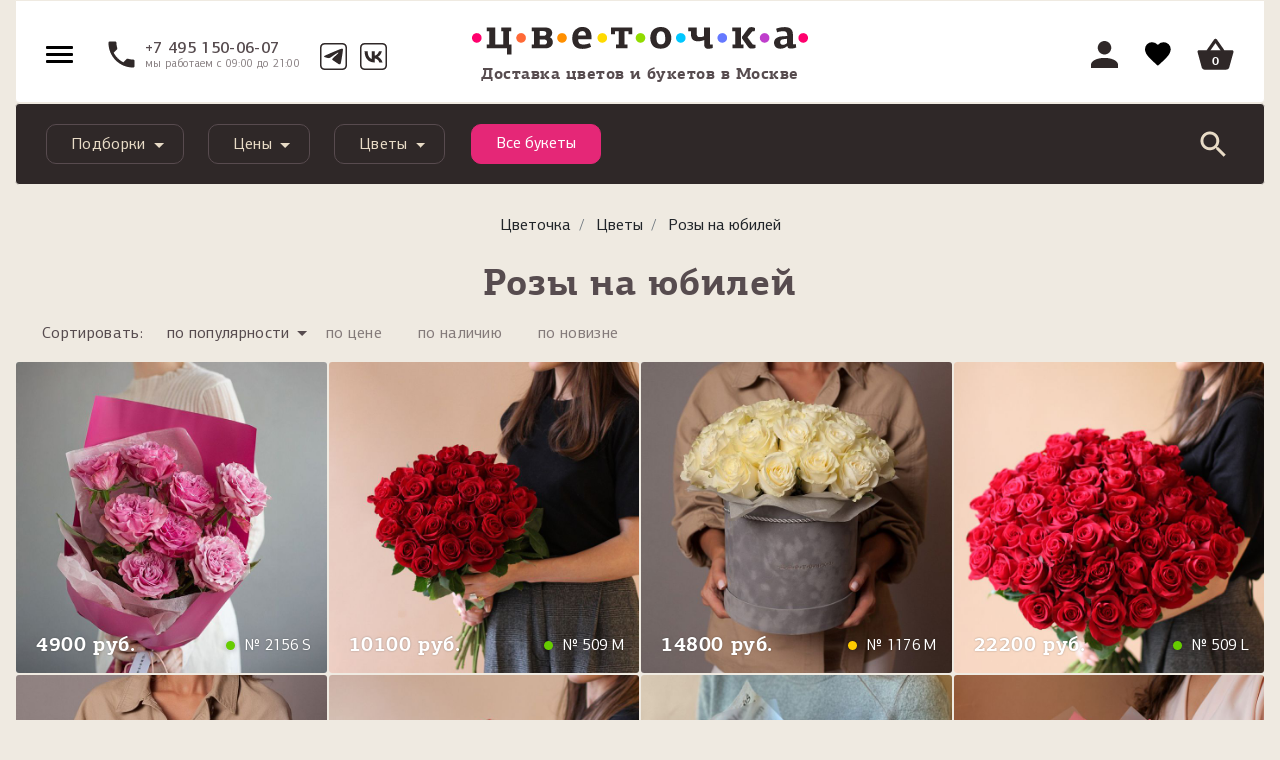

--- FILE ---
content_type: text/html; charset=UTF-8
request_url: https://cvetochka.ru/flowers/rozy-na-yubiley/
body_size: 36002
content:
<!doctype html>
<html lang="ru_RU" class="">
<head>
    <meta charset="utf-8">
    <meta name="viewport" content="width=device-width, initial-scale=1, shrink-to-fit=no">
    <meta name="apple-itunes-app" content="app-id=1157986894, affiliate-data=myAffiliateData, app-argument=myURL">
    <meta name="google-site-verification" content="EBASUx6lk2zSv-VJULcZjSUiDIcIuQhmL9sGKqzude8" />

    <title>Розы на юбилей купить в Москве с доставкой недорого | Цветочка</title>
    <meta http-equiv="Content-Type" content="text/html; charset=UTF-8" />
<meta name="robots" content="index, follow" />
<meta name="description" content="Розы на юбилей купить в Москве с доставкой на дом. Розы на юбилей заказать недорого с гарантией свежести." />
<link href="/bitrix/js/ui/design-tokens/dist/ui.design-tokens.css?174228244526358" type="text/css"  rel="stylesheet" />
<link href="/bitrix/js/ui/fonts/opensans/ui.font.opensans.css?16745395912555" type="text/css"  rel="stylesheet" />
<link href="/bitrix/js/main/popup/dist/main.popup.bundle.css?175550165731694" type="text/css"  rel="stylesheet" />
<link href="/bitrix/cache/css/s1/2018/page_2df0bd0863a4c81d7f5a8ea99e41e49d/page_2df0bd0863a4c81d7f5a8ea99e41e49d_v1.css?17667290574226" type="text/css"  rel="stylesheet" />
<link href="/bitrix/cache/css/s1/2018/template_d307925536eb321153543c807e59998f/template_d307925536eb321153543c807e59998f_v1.css?1766728646338991" type="text/css"  data-template-style="true" rel="stylesheet" />
<script>if(!window.BX)window.BX={};if(!window.BX.message)window.BX.message=function(mess){if(typeof mess==='object'){for(let i in mess) {BX.message[i]=mess[i];} return true;}};</script>
<script>(window.BX||top.BX).message({"JS_CORE_LOADING":"Загрузка...","JS_CORE_NO_DATA":"- Нет данных -","JS_CORE_WINDOW_CLOSE":"Закрыть","JS_CORE_WINDOW_EXPAND":"Развернуть","JS_CORE_WINDOW_NARROW":"Свернуть в окно","JS_CORE_WINDOW_SAVE":"Сохранить","JS_CORE_WINDOW_CANCEL":"Отменить","JS_CORE_WINDOW_CONTINUE":"Продолжить","JS_CORE_H":"ч","JS_CORE_M":"м","JS_CORE_S":"с","JSADM_AI_HIDE_EXTRA":"Скрыть лишние","JSADM_AI_ALL_NOTIF":"Показать все","JSADM_AUTH_REQ":"Требуется авторизация!","JS_CORE_WINDOW_AUTH":"Войти","JS_CORE_IMAGE_FULL":"Полный размер"});</script>

<script src="/bitrix/js/main/core/core.js?1755501815511455"></script>

<script>BX.Runtime.registerExtension({"name":"main.core","namespace":"BX","loaded":true});</script>
<script>BX.setJSList(["\/bitrix\/js\/main\/core\/core_ajax.js","\/bitrix\/js\/main\/core\/core_promise.js","\/bitrix\/js\/main\/polyfill\/promise\/js\/promise.js","\/bitrix\/js\/main\/loadext\/loadext.js","\/bitrix\/js\/main\/loadext\/extension.js","\/bitrix\/js\/main\/polyfill\/promise\/js\/promise.js","\/bitrix\/js\/main\/polyfill\/find\/js\/find.js","\/bitrix\/js\/main\/polyfill\/includes\/js\/includes.js","\/bitrix\/js\/main\/polyfill\/matches\/js\/matches.js","\/bitrix\/js\/ui\/polyfill\/closest\/js\/closest.js","\/bitrix\/js\/main\/polyfill\/fill\/main.polyfill.fill.js","\/bitrix\/js\/main\/polyfill\/find\/js\/find.js","\/bitrix\/js\/main\/polyfill\/matches\/js\/matches.js","\/bitrix\/js\/main\/polyfill\/core\/dist\/polyfill.bundle.js","\/bitrix\/js\/main\/core\/core.js","\/bitrix\/js\/main\/polyfill\/intersectionobserver\/js\/intersectionobserver.js","\/bitrix\/js\/main\/lazyload\/dist\/lazyload.bundle.js","\/bitrix\/js\/main\/polyfill\/core\/dist\/polyfill.bundle.js","\/bitrix\/js\/main\/parambag\/dist\/parambag.bundle.js"]);
</script>
<script>BX.Runtime.registerExtension({"name":"fx","namespace":"window","loaded":true});</script>
<script>BX.Runtime.registerExtension({"name":"dd","namespace":"window","loaded":true});</script>
<script>BX.Runtime.registerExtension({"name":"ls","namespace":"window","loaded":true});</script>
<script>BX.Runtime.registerExtension({"name":"ui.design-tokens","namespace":"window","loaded":true});</script>
<script>BX.Runtime.registerExtension({"name":"ui.fonts.opensans","namespace":"window","loaded":true});</script>
<script>BX.Runtime.registerExtension({"name":"main.popup","namespace":"BX.Main","loaded":true});</script>
<script>BX.Runtime.registerExtension({"name":"popup","namespace":"window","loaded":true});</script>
<script>(window.BX||top.BX).message({"LANGUAGE_ID":"ru","FORMAT_DATE":"DD.MM.YYYY","FORMAT_DATETIME":"DD.MM.YYYY HH:MI:SS","COOKIE_PREFIX":"BITRIX_SM","SERVER_TZ_OFFSET":"10800","UTF_MODE":"Y","SITE_ID":"s1","SITE_DIR":"\/","USER_ID":"","SERVER_TIME":1768935304,"USER_TZ_OFFSET":0,"USER_TZ_AUTO":"Y","bitrix_sessid":"ff76d1501c1616ef03ff8c25378c17d5"});</script>


<script src="/bitrix/js/main/core/core_fx.js?150616624416888"></script>
<script src="/bitrix/js/main/core/core_dd.js?15061652393613"></script>
<script src="/bitrix/js/main/core/core_ls.js?17422825284201"></script>
<script src="/bitrix/js/main/session.js?16571706133701"></script>
<script src="/bitrix/js/main/popup/dist/main.popup.bundle.js?1760600741119638"></script>
<script>BX.setCSSList(["\/local\/templates\/2018\/components\/bitrix\/news\/playlists\/style.css","\/local\/templates\/2018\/components\/aero\/catalog.section\/catalog-item-list\/style.css","\/local\/templates\/2018\/components\/bitrix\/news.list\/playlists-carousel\/style.css","\/local\/templates\/2018\/css\/bootstrap.min.css","\/local\/templates\/2018\/layout.css","\/local\/templates\/2018\/js\/slick\/slick.css","\/local\/js\/fancybox\/jquery.fancybox.min.css","\/local\/templates\/2018\/css\/jquery.datetimepicker.min.css","\/local\/templates\/2018\/css\/icewood.css","\/local\/templates\/2018\/css\/cabinet.css","\/local\/templates\/2018\/js\/owl-carousel\/owl.carousel.css","\/local\/templates\/2018\/js\/owl-carousel\/owl.theme.default.min.css","\/local\/templates\/2018\/css\/selectric.css","\/local\/templates\/2018\/components\/bitrix\/sale.basket.basket\/main_cart\/style.css","\/local\/templates\/2018\/components\/bitrix\/menu\/navbar\/style.css","\/local\/templates\/2018\/components\/bitrix\/search.title\/cvetok\/style.css","\/local\/templates\/2018\/components\/bitrix\/breadcrumb\/cve_breadcrumb\/style.css","\/local\/templates\/2018\/components\/bitrix\/main.userconsent.request\/cookie\/style.css","\/local\/templates\/2018\/styles.css","\/local\/templates\/2018\/template_styles.css"]);</script>
<script>
bxSession.Expand('ff76d1501c1616ef03ff8c25378c17d5.b09a432bf46808c61f606cb0cb332bf938e8e0034413bb30229d54c31c5085dc');
</script>



<script src="/local/templates/2018/js/jquery-3.3.1.min.js?166727687486927"></script>
<script src="/local/templates/2018/js/popper.min.js?166727687420337"></script>
<script src="/local/templates/2018/js/bootstrap.min.js?166727687450731"></script>
<script src="/local/js/fancybox/jquery.fancybox.min.js?157739026068253"></script>
<script src="/local/js/jquery.validate.min.js?154210496521090"></script>
<script src="/local/templates/2018/js/jquery.reel.js?1577390260134745"></script>
<script src="/local/templates/2018/js/main.js?176552755521439"></script>
<script src="/local/templates/2018/js/template.js?17604274365597"></script>
<script src="/local/templates/2018/js/jquery.mask.min.js?15773902605993"></script>
<script src="/local/templates/2018/js/slick/slick.js?157739026089981"></script>
<script src="/local/templates/2018/js/jquery.datetimepicker.full.min.js?157739026060579"></script>
<script src="/local/templates/2018/js/jquery.zoom.min.js?15773902602616"></script>
<script src="/local/templates/2018/js/custom.js?16088900844858"></script>
<script src="/local/templates/2018/js/icewood.js?176665023725794"></script>
<script src="/local/templates/2018/js/owl-carousel/owl.carousel.js?1597993870109709"></script>
<script src="/local/templates/2018/js/jquery.mousewheel.min.js?15979938702737"></script>
<script src="/local/templates/2018/js/jquery.selectric.min.js?159799387014549"></script>
<script src="/local/templates/2018/js/geo.js?1763020817761"></script>
<script src="/local/templates/2018/components/bitrix/sale.basket.basket/main_cart/script.js?17618940043817"></script>
<script src="/bitrix/components/bitrix/search.title/script.js?175550166710542"></script>
<script src="/local/templates/2018/components/bitrix/main.userconsent.request/cookie/script.js?17501364704909"></script>
<script src="/local/templates/2018/components/aero/catalog.section/catalog-item-list/script.js?16666003291606"></script>

    <meta property="og:title" content="Розы на юбилей купить в Москве с доставкой недорого | Цветочка" />
<meta property="og:description" content="Розы на юбилей купить в Москве с доставкой на дом. Розы на юбилей заказать недорого с гарантией свежести." />
<meta property="og:type" content="website" />
<meta property="og:url" content="http://cvetochka.ru/flowers/rozy-na-yubiley/" />
    <meta property="og:image" content="http://cvetochka.ru/local/templates/2018/img/cvetochka.jpeg"/>
    <meta property="vk:image" content="http://cvetochka.ru/local/templates/2018/img/cvetochka.jpeg"/>
	<link rel="canonical" href="https://cvetochka.ru/flowers/rozy-na-yubiley/"/>

    <link rel="shortcut icon" href="/favicon.svg" type="image/svg+xml">
    
    <link rel="apple-touch-icon" href="/local/templates/2018/img/apple-touch-icon.png"/>
    <link rel="apple-touch-icon" sizes="57x57" href="/local/templates/2018/img/apple-touch-icon-57x57.png"/>
    <link rel="apple-touch-icon" sizes="72x72" href="/local/templates/2018/img/apple-touch-icon-72x72.png"/>
    <link rel="apple-touch-icon" sizes="76x76" href="/local/templates/2018/img/apple-touch-icon-76x76.png"/>
    <link rel="apple-touch-icon" sizes="114x114" href="/local/templates/2018/img/apple-touch-icon-114x114.png"/>
    <link rel="apple-touch-icon" sizes="120x120" href="/local/templates/2018/img/apple-touch-icon-120x120.png"/>
    <link rel="apple-touch-icon" sizes="144x144" href="/local/templates/2018/img/apple-touch-icon-144x144.png"/>
    <link rel="apple-touch-icon" sizes="152x152" href="/local/templates/2018/img/apple-touch-icon-152x152.png"/>
    <link rel="apple-touch-icon" sizes="180x180" href="/local/templates/2018/img/apple-touch-icon-180x180.png"/>



	<script data-skip-moving="true">
		dataLayer = window.dataLayer || [];
		dataLayer.push({
			'userIP': '18.222.248.51'
		});
	</script>
	<!-- Google Tag Manager -->
    <script data-skip-moving="true">(function (w, d, s, l, i) {
            w[l] = w[l] || [];
            w[l].push({
                'gtm.start':
                    new Date().getTime(), event: 'gtm.js'
            });
            var f = d.getElementsByTagName(s)[0],
                j = d.createElement(s), dl = l != 'dataLayer' ? '&l=' + l : '';
            j.async = true;
            j.src =
                '//www.googletagmanager.com/gtm.js?id=' + i + dl;
            f.parentNode.insertBefore(j, f);
        })(window, document, 'script', 'dataLayer', 'GTM-MKHK3F');</script>
    <!-- End Google Tag Manager -->
    <div itemscope itemtype="http://schema.org/Organization" style="display: none;">
        <span itemprop="name" content="Cvetochka"></span>
        <a itemprop="url" href="https://cvetochka.ru/"></a>
        <img itemprop="logo" src="https://cvetochka.ru/include/contacts/logo.svg" alt="Цветочка" width="0" height="0" />
        <div itemprop="address" itemscope itemtype="http://schema.org/PostalAddress">
            <span itemprop="streetAddress" content="Кутузовский проспект, 35"></span>
            <span itemprop="postalCode" content="121165"></span>
            <span itemprop="addressLocality" content="Москва, Россия"></span>
        </div>
        <span itemprop="telephone" content="+7 (495) 150-06-07"></span>
        <span itemprop="telephone" content="+7 (985) 920-28-55"></span>
        <span itemprop="email" content="hello@cve.me"></span>
    </div>

</head>

<body>
<!-- Google Tag Manager -->
<noscript>
	<iframe src="//www.googletagmanager.com/ns.html?id=GTM-MKHK3F"
			height="0" width="0" style="display:none;visibility:hidden"></iframe>
</noscript>
<!-- End Google Tag Manager -->
<script src="/waf-scripts/waf.js"></script>

<div id="main-menu" class="sidenav left">
    <span class="dropdown-item">
        <span class="svg-header__account--menu"><svg class="svg"><use xlink:href="/local/templates/2018/images/svg/all-icons.svg#header__account-menu"></use></svg></span>
                    <a data-fancybox href="#login_popup">Войти</a> |
            <a href="/registration/">Регистрация</a>
            </span>

    <span class="dropdown-item">
        <span class="svg-header__account--menu"><svg class="svg"><use xlink:href="/local/templates/2018/images/svg/all-icons.svg#header__cart-menu"></use></svg></span>
        <a href="#" class="basket_open">Корзина</a>
    </span>

    <div class="dropdown-divider"></div>

            <span class="dropdown-item">
                            <span class="svg-header__account--menu">
                    <svg class="svg"><use xlink:href="/local/templates/2018/images/svg/all-icons.svg#header__shops"></use></svg>                </span>
            
            
            <a href="/shops/">Магазины</a>
        </span>

        
            <span class="dropdown-item">
                            <span class="svg-header__account--menu">
                    <svg class="svg"><use xlink:href="/local/templates/2018/images/svg/all-icons.svg#header__flowers"></use></svg>                </span>
            
            
            <a href="/flowers/">Букеты</a>
        </span>

        
            <span class="dropdown-item">
            
                            <span class="svg-header__account--menu">
                    <svg id="Слой_1" data-name="Слой 1" xmlns="http://www.w3.org/2000/svg" viewBox="0 0 20 20"><defs><style>.cls-1{fill:#908a8a;}</style></defs><path class="cls-1" d="M9.70068,5.84163c0,.1019-.00363.204.0012.30564a1.22941,1.22941,0,0,0,.02923.22483.25436.25436,0,0,0,.27026.1919.25137.25137,0,0,0,.266-.19678A1.09183,1.09183,0,0,0,10.296,6.1424c.00377-.21009.0007-.4203.00154-.63045.00052-.13073.00021-.13508.1224-.17156a.65253.65253,0,0,0,.33559-.20453.34155.34155,0,0,0,.05161-.37308.469.469,0,0,0-.3078-.26386,1.48621,1.48621,0,0,0-.98711-.00324.78167.78167,0,0,0-.17081.0818.37536.37536,0,0,0-.0566.60381.69426.69426,0,0,0,.27951.15586c.13508.04534.13531.0461.13625.17969C9.70128,5.6251,9.70068,5.73337,9.70068,5.84163ZM7.70461,4.91444H7.705c0-.07009.00334-.14036-.00066-.21021A.28579.28579,0,0,0,7.13273,4.701c-.00585.13991-.00569.28047.00032.42038A.28832.28832,0,0,0,7.4167,5.4a.29176.29176,0,0,0,.28713-.27536C7.70847,5.05486,7.70461,4.98452,7.70461,4.91444Zm5.16138.02039h.00059c0-.07645.00351-.1531-.00072-.22932a.28806.28806,0,0,0-.293-.2872.28475.28475,0,0,0-.27855.28135c-.00589.13992-.00559.28046.00008.42039a.28678.28678,0,0,0,.28239.27926.29178.29178,0,0,0,.28844-.27341C12.86979,5.06252,12.866,4.99854,12.866,4.93483Z"/><path class="cls-1" d="M9.99889,6.714a.40486.40486,0,0,1-.414-.307,1.46451,1.46451,0,0,1-.03342-.25157c-.00352-.07535-.00235-.14953-.00176-.22371l.00059-.414V5.4905l-.034-.01114a.83332.83332,0,0,1-.33718-.19175.54749.54749,0,0,1-.1683-.44361A.53753.53753,0,0,1,9.26,4.4514a.934.934,0,0,1,.20348-.09792,1.63742,1.63742,0,0,1,1.08425.00351.61243.61243,0,0,1,.39816.3492.4913.4913,0,0,1-.07447.52453.78893.78893,0,0,1-.40872.25362l-.01525.0044v.24541c.00059.13692.00118.27384-.00117.41077a1.22952,1.22952,0,0,1-.03284.25625.40086.40086,0,0,1-.41106.31284Zm0-2.1506a1.34509,1.34509,0,0,0-.438.07417.63289.63289,0,0,0-.13721.06568.23476.23476,0,0,0-.11435.17152.24724.24724,0,0,0,.08092.19967.56162.56162,0,0,0,.22166.1205c.19527.06568.23808.12285.23866.32135L9.85,5.935c-.00059.06831-.00176.13692.00175.20524a1.19067,1.19067,0,0,0,.02522.1979c.01231.05014.044.08445.12314.07565.10262-.00059.11552-.05659.12139-.08034a.96746.96746,0,0,0,.02463-.19468c.00234-.1337.00175-.26886.00117-.40373V5.51161c.00058-.1853.034-.25684.22987-.31519a.49877.49877,0,0,0,.26153-.15539A.19271.19271,0,0,0,10.668,4.82a.31775.31775,0,0,0-.21755-.17914A1.38743,1.38743,0,0,0,9.99889,4.56341ZM7.41933,5.55H7.41581a.43839.43839,0,0,1-.43276-.4225c-.00586-.144-.00645-.2888-.00058-.43276a.43773.43773,0,0,1,.424-.42661h.01173a.43857.43857,0,0,1,.43628.42719c.00293.05161.00234.10321.00117.15511L7.855,4.91436l.00059.061c.00059.05307.00117.10643-.00234.15921A.44035.44035,0,0,1,7.41933,5.55Zm-.00117-.98163H7.41464a.13624.13624,0,0,0-.13194.139c-.00586.13545-.00528.27208.00059.40783a.13794.13794,0,0,0,.13487.13458.16492.16492,0,0,0,.136-.13545c.00294-.04457.00176-.08972.00118-.13458l-.00059-.06539.00059-.0689c.00058-.044.00176-.08825-.00118-.13252A.13786.13786,0,0,0,7.41816,4.56839Zm5.16263.981h-.00645a.439.439,0,0,1-.42982-.42308c-.00587-.14426-.00646-.2888-.00059-.43276a.43628.43628,0,0,1,.42514-.42544h.01a.43912.43912,0,0,1,.43687.42925c.00293.0557.00235.11141.00117.16712l-.00117.07037.00059.05776c.00117.04808.00176.09617-.00176.14425A.44008.44008,0,0,1,12.58079,5.54943Zm-.00117-.981H12.5761a.13519.13519,0,0,0-.13194.1378c-.00586.13546-.00527.2718.00059.40784a.13716.13716,0,0,0,.13428.13517.16137.16137,0,0,0,.13664-.13429,1.09686,1.09686,0,0,0,.00058-.11611l-.00058-.06509.00117-.06538c.00058-.0516.00176-.1032-.00117-.15451A.13848.13848,0,0,0,12.57962,4.56839Z"/><path class="cls-1" d="M13.26808,17.60734c-.23877.197-.55491.46852-.81409.6845a.20015.20015,0,0,0,.04794-.03465c.11678-.10776.47991-.40491.872-.72723C13.33976,17.55559,13.30416,17.58218,13.26808,17.60734Zm0,0c-.23877.197-.55491.46852-.81409.6845a.20015.20015,0,0,0,.04794-.03465c.11678-.10776.47991-.40491.872-.72723C13.33976,17.55559,13.30416,17.58218,13.26808,17.60734Z"/><path class="cls-1" d="M11.50124,18.89l.85672-.71364c.11846-.09852.24864-.20876.37823-.31783.15363-.13018.30668-.25977.43628-.3665l.11317-.08327.18354.23749-.05043.041c-.363.29848-.706.58-.8145.68022a.36908.36908,0,0,1-.088.061Z"/><path class="cls-1" d="M19.131,15.47028a2.4434,2.4434,0,0,0-.69875-1.22138,1.809,1.809,0,0,0-1.67375-.44c-.14573.03228-.28767.07927-.43862.12152.05127-.15807.09921-.31282.15238-.46567.01851-.05364.04462-.10206.11914-.10348a.32556.32556,0,0,0,.1239-.04557,1.64919,1.64919,0,0,0,.853-.95508,2.73031,2.73031,0,0,0,.16376-1.18958,3.83249,3.83249,0,0,0-.08734-.63846A3.30978,3.30978,0,0,0,16.5724,8.715a1.68967,1.68967,0,0,0-.826-.403.33357.33357,0,0,1-.08307-.04035,3.40326,3.40326,0,0,0,.60761-2.2581c-.01757-.21409-.03181-.36409-.04462-.46567l-.0019-.01947-.00095-.00664a3.30123,3.30123,0,0,0-.20317-.75049c-.09351-.25491-.20364-.50412-.31662-.751-.0788-.17184-.17564-.33561-.26393-.5027a1.7768,1.7768,0,0,0,.86347-1.93247,1.76737,1.76737,0,0,0-3.3067-.38687,6.585,6.585,0,0,0-5.99725.0019A1.74047,1.74047,0,0,0,5.24865.22083,1.66211,1.66211,0,0,0,3.7491,1.4161a1.72937,1.72937,0,0,0,.81125,2.10383c-.0299.05744-.05506.10871-.08354.15808A5.10364,5.10364,0,0,0,3.724,6.52a3.31556,3.31556,0,0,0,.14763.81789,3.58076,3.58076,0,0,0,.46709.947c-.08259.02089-.15475.03513-.225.05649a2.526,2.526,0,0,0-.90951.5701,2.6031,2.6031,0,0,0-.694.95081.25794.25794,0,0,0-.01234.04367V9.9069A3.89315,3.89315,0,0,0,2.26617,11.603a2.17714,2.17714,0,0,0,.29289,1.0315,1.46359,1.46359,0,0,0,.86536.72913.13882.13882,0,0,1,.10016.09969c.05316.15285.10111.30807.151.46187-.0095.0038-.01519.009-.02041.00807a.16093.16093,0,0,1-.0356-.01044,1.9731,1.9731,0,0,0-1.16964-.1296,1.88014,1.88014,0,0,0-1.1198.70587,2.68222,2.68222,0,0,0-.53877,1.39986,3.71434,3.71434,0,0,0,.08022,1.2679,3.79226,3.79226,0,0,0,1.16584,1.98659,2.51383,2.51383,0,0,0,1.06141.57057c.0826.02041.16472.04368.24684.066H16.65215c.02041-.01139.03988-.03038.06124-.03227a1.65671,1.65671,0,0,0,.52691-.14621,3.0785,3.0785,0,0,0,1.35429-1.19195,3.80971,3.80971,0,0,0,.6095-1.71885A3.28888,3.28888,0,0,0,19.131,15.47028ZM16.22683,9.173a2.83172,2.83172,0,0,1,.84637,1.43451,2.498,2.498,0,0,1,.09874.71062,1.95322,1.95322,0,0,1-.27485,1.106.905.905,0,0,1-.6826.42912.64785.64785,0,0,1-.39494-.10538,1.58764,1.58764,0,0,1-.4614-.44716,3.54083,3.54083,0,0,1-.49843-1.05951,4.24884,4.24884,0,0,1-.17991-.77137,2.44211,2.44211,0,0,1,.05981-1.09322.7875.7875,0,0,1,.85635-.51979A1.21191,1.21191,0,0,1,16.22683,9.173ZM4.31114,6.66619a3.5277,3.5277,0,0,1,.019-.89385,4.65432,4.65432,0,0,1,.45238-1.43973c.13149-.26013.28244-.50982.431-.76093A.294.294,0,0,0,5.063,3.09983c-.01709-.00712-.0356-.01234-.05316-.01851A1.18445,1.18445,0,0,1,4.22807,1.934a1.16762,1.16762,0,0,1,.32137-.77184,1.18178,1.18178,0,0,1,1.72787.00522,1.3206,1.3206,0,0,1,.27959.51219.29051.29051,0,0,0,.47185.1818c.16661-.09209.33323-.18465.50412-.26725a5.64187,5.64187,0,0,1,2.31032-.535c.2212-.00712.44336.01994.665.02705a4.4794,4.4794,0,0,1,.825.11915A5.36174,5.36174,0,0,1,12.698,1.709c.12247.065.243.13671.37026.19035a.25316.25316,0,0,0,.3356-.12579.84672.84672,0,0,0,.05981-.1595A1.18094,1.18094,0,1,1,14.99453,3.0799a.92112.92112,0,0,0-.10633.03987.28624.28624,0,0,0-.12864.41488c.02421.04462.05649.0845.084.12722a5.743,5.743,0,0,1,.56868,1.11884l-.00142-.00189.00237.00474.001.00237c.01.02659.01946.05317.029.07975.01091.03038.065.21314.11962.39162a4.4686,4.4686,0,0,1,.13576.8535,4.15656,4.15656,0,0,1-.07595.90713A2.85816,2.85816,0,0,1,14.864,8.3371a.13466.13466,0,0,1-.18228.02753,4.79113,4.79113,0,0,0-.4913-.1989,4.07833,4.07833,0,0,0-.815-.16661,3.66449,3.66449,0,0,0-1.00444.02611A3.61273,3.61273,0,0,0,11.412,8.311a3.35344,3.35344,0,0,0-.86441.54589,3.18814,3.18814,0,0,0-.54827.62612c-.02421-.03513-.03655-.05459-.04984-.0731A3.33,3.33,0,0,0,8.253,8.1776a4.49219,4.49219,0,0,0-.85159-.17611,3.78085,3.78085,0,0,0-1.0785.03608,3.23032,3.23032,0,0,0-1.02248.33418.11573.11573,0,0,1-.16425-.03465c-.09541-.1106-.19747-.21646-.28718-.33134A2.61321,2.61321,0,0,1,4.31114,6.66619Zm-1.05,5.94977a1.74135,1.74135,0,0,1-.43244-1.3334A3.38708,3.38708,0,0,1,3.0665,9.99994,2.38843,2.38843,0,0,1,3.7211,9.22a1.285,1.285,0,0,1,.62374-.34652.75554.75554,0,0,1,.81647.3095,1.16208,1.16208,0,0,1,.17279.55444,3.77732,3.77732,0,0,1-.07025,1.022,4.56788,4.56788,0,0,1-.5478,1.42692,1.66613,1.66613,0,0,1-.53355.55966.65058.65058,0,0,1-.37691.10965A.8231.8231,0,0,1,3.26112,12.616ZM8.6669,19.21654c-1.65,0-3.30052-.00522-4.95055.00285a1.89212,1.89212,0,0,1-1.35429-.54875,3.23311,3.23311,0,0,1-.93894-1.70319,3.26853,3.26853,0,0,1-.05791-1.022,1.996,1.996,0,0,1,.48561-1.173,1.28645,1.28645,0,0,1,.73055-.4144,1.50733,1.50733,0,0,1,1.08609.22927,2.672,2.672,0,0,1,.81552.78894,8.01074,8.01074,0,0,0,.85872,1.04384c.28671.28862.56393.58909.872.8535Q6.856,17.82545,7.54,18.32839c.4182.30713.86061.58245,1.31679.88815Zm1.40889-.07548a.1355.1355,0,0,1-.15665-.0019c-.27959-.16234-.56393-.31709-.8402-.48418a18.88869,18.88869,0,0,1-1.63389-1.11552,13.50783,13.50783,0,0,1-1.819-1.6543,7.74261,7.74261,0,0,1-1.15634-1.62439c-.12627-.2402-.21978-.49748-.32279-.74859-.04272-.104-.03608-.10538.0788-.15048a1.74975,1.74975,0,0,0,.68165-.47421A3.62756,3.62756,0,0,0,5.523,11.865a5.82581,5.82581,0,0,0,.33608-1.12312c.02848-.14193.0356-.28861.05174-.43339a1.85165,1.85165,0,0,0,.02658-.28292,2.24643,2.24643,0,0,0-.27295-1.12976.27617.27617,0,0,1-.01993-.05554,2.80283,2.80283,0,0,1,.947-.25728,4.40977,4.40977,0,0,1,.51172-.02991A3.1696,3.1696,0,0,1,9.003,9.22619a2.06666,2.06666,0,0,1,.69447.95983.54271.54271,0,0,0,.03607.08782.29648.29648,0,0,0,.26963.18133.29157.29157,0,0,0,.26345-.18988c.03133-.06883.05317-.14193.084-.21123a2.29724,2.29724,0,0,1,.98024-1.059,3.39893,3.39893,0,0,1,3.02235-.16092c-.046.09968-.094.19272-.13291.28956a2.12526,2.12526,0,0,0-.13623.58862,4.5662,4.5662,0,0,0,.35269,2.05351,3.84414,3.84414,0,0,0,.44763.85777,1.82735,1.82735,0,0,0,.93277.74716c.05886.019.07358.04889.04984.11488a6.21673,6.21673,0,0,1-.50981,1.07992,9.06674,9.06674,0,0,1-1.52234,1.87408c-.1424.13718-1.49575,1.22612-1.63531,1.36568a16.41285,16.41285,0,0,1-1.79243,1.1497C10.296,19.01574,10.18354,19.07461,10.07579,19.14106ZM18.034,18.214a2.5016,2.5016,0,0,1-.86109.79321,1.5857,1.5857,0,0,1-.76093.20839q-2.58114.0007-5.16179.00047c-.03085,0-.06218-.00332-.10585-.00617.31282-.206.61519-.39969.9114-.60238.0826-.05649.22785-.17374.39779-.31567H12.454c.25918-.216.57532-.48751.81409-.6845.123-.10159.22548-.18323.28956-.22785l.00475-.00333c.44431-.36551.88245-.7277,1.00824-.85444a5.58463,5.58463,0,0,0,.3902-.44384c.2231-.27674.441-.55776.65792-.83925a2.5449,2.5449,0,0,1,.87866-.74337,1.46222,1.46222,0,0,1,.619-.16329,1.27626,1.27626,0,0,1,1.05619.47137,2.14222,2.14222,0,0,1,.47184,1.33483A3.33191,3.33191,0,0,1,18.034,18.214Z"/><path class="cls-1" d="M16.65214,20,3.22191,19.9742l-.17358-.04633A2.73611,2.73611,0,0,1,1.89841,19.311,4.0776,4.0776,0,0,1,.582,15.87822a2.88731,2.88731,0,0,1,.5817-1.50763,2.08569,2.08569,0,0,1,1.24141-.78284,2.02091,2.02091,0,0,1,.94879.02639c-.00646-.01935-.01291-.03929-.01994-.05864a1.67219,1.67219,0,0,1-.95817-.81919,2.38725,2.38725,0,0,1-.31959-1.13,4.10344,4.10344,0,0,1,.19351-1.61611c.01642-.04808.03225-.09441.04633-.14279l.01466-.05218A2.78449,2.78449,0,0,1,3.0671,8.75233a2.78483,2.78483,0,0,1,.94116-.59813,3.54906,3.54906,0,0,1-.49433-1.62373,5.28471,5.28471,0,0,1,.77463-2.94664A1.89759,1.89759,0,0,1,3.54912,1.3523,1.87374,1.87374,0,0,1,5.22562.0118,1.9269,1.9269,0,0,1,7.08274.92892,6.7785,6.7785,0,0,1,12.91563.92863,1.9102,1.9102,0,0,1,14.8179.01825a1.9346,1.9346,0,0,1,1.69058,1.5214,1.96526,1.96526,0,0,1-.794,2.0433c.06274.11493.12549.23045.18061.34949.11493.25215.22693.50636.32252.76642a3.50518,3.50518,0,0,1,.21462.80014c.01583.12608.03049.27913.04808.49727a3.65227,3.65227,0,0,1-.48964,2.15588,1.9857,1.9857,0,0,1,.71658.40168A3.50209,3.50209,0,0,1,17.849,10.4822a4.004,4.004,0,0,1,.09265.67318,2.949,2.949,0,0,1-.17709,1.27952,1.86,1.86,0,0,1-.95993,1.07076.62426.62426,0,0,1-.14367.058c-.007.01935-.01349.03812-.01935.05688.02346-.00586.0475-.01173.07095-.017a2.01411,2.01411,0,0,1,1.85947.48788,2.61515,2.61515,0,0,1,.76114,1.32232h0a3.47071,3.47071,0,0,1,.07975,1.30943,4.00666,4.00666,0,0,1-.64269,1.812,3.26274,3.26274,0,0,1-1.44723,1.269,1.94875,1.94875,0,0,1-.55238.1595l-.02756.017ZM3.37378,19.58014H16.59233a.26125.26125,0,0,1,.10321-.03167,1.48157,1.48157,0,0,0,.46208-.13018,2.86749,2.86749,0,0,0,1.26192-1.11415,3.60227,3.60227,0,0,0,.57585-1.6249,3.08425,3.08425,0,0,0-.06685-1.15286,2.2228,2.2228,0,0,0-.63566-1.1206,1.59509,1.59509,0,0,0-1.48944-.39172c-.09383.02053-.18589.04809-.28089.07624l-.52482.14777.17181-.52717c.034-.10555.068-.21052.10379-.3149a.3238.3238,0,0,1,.31431-.24452,1.49768,1.49768,0,0,0,.784-.86553,2.51008,2.51008,0,0,0,.15129-1.0989,3.66429,3.66429,0,0,0-.08209-.604,3.09562,3.09562,0,0,0-1.00333-1.70671,1.465,1.465,0,0,0-.72361-.35682.36348.36348,0,0,1-.13253-.05307l-.19468-.11611.105-.19966A3.15481,3.15481,0,0,0,16.06751,6.142l-.17475-.26241a1.63333,1.63333,0,0,1,.01583.239l-.00527.20113a3.18859,3.18859,0,0,1-.07741.75176,3.08467,3.08467,0,0,1-.81274,1.4141.34322.34322,0,0,1-.421.06919,4.53176,4.53176,0,0,0-.47029-.19028,3.905,3.905,0,0,0-.77287-.15686,3.60243,3.60243,0,0,0-1.85008.295,3.11846,3.11846,0,0,0-.811.51134,2.947,2.947,0,0,0-.5131.58493l-.1724.26124-.17651-.2586.10555-.16331-.01114-.00733-.1419.10115a3.1396,3.1396,0,0,0-1.59266-1.1552,4.29008,4.29008,0,0,0-.81216-.16683,3.63849,3.63849,0,0,0-1.01915.03548,3.0318,3.0318,0,0,0-.95583.31226.32428.32428,0,0,1-.421-.08269l-.10086-.114c-.06627-.07389-.13253-.14777-.19351-.22576a2.81872,2.81872,0,0,1-.58054-1.44576A3.73184,3.73184,0,0,1,4.122,5.74206,4.88234,4.88234,0,0,1,4.59466,4.238c.11963-.23632.2545-.46384.38937-.69107l.04808-.0821a.16213.16213,0,0,0,.034-.10936c-.00469-.01437-.02932-.039-.08444-.06187a1.40358,1.40358,0,0,1-.96345-1.36718A1.39519,1.39519,0,0,1,5.41092.57913H5.415a1.38485,1.38485,0,0,1,1.01681.44625,1.51074,1.51074,0,0,1,.32486.59021c.0217.06626.04633.09148.0563.09529.01173.00586.04984.00264.11376-.03342.18471-.102.34773-.19205.51544-.27268A5.79893,5.79893,0,0,1,9.83646.84917c.1466-.00381.2932.00469.4398.01407.07975.005.1595.01027.23866.0129a4.68245,4.68245,0,0,1,.86435.124,5.5961,5.5961,0,0,1,1.41732.52336l.10262.0557c.08268.04486.16477.09031.25039.12667.01876.00674.04339.017.06861-.03079a.68939.68939,0,0,0,.044-.11963,1.39086,1.39086,0,1,1,1.80493,1.72166l-.17886-.15744.09676.18676a.10324.10324,0,0,0-.05629.05483.09918.09918,0,0,0,.01524.07154.65536.65536,0,0,0,.03988.06157l.03635.05366a5.9662,5.9662,0,0,1,.58933,1.159l.4398,1.17866c-.01173-.13429-.0217-.23632-.03167-.31167a3.15009,3.15009,0,0,0-.19409-.73006c-.09207-.2504-.20055-.49463-.31079-.73622-.051-.11113-.11025-.219-.16947-.32692l-.17885-.3363.16243-.10408A1.56788,1.56788,0,0,0,16.098,1.63054a1.55718,1.55718,0,0,0-2.9185-.32838l-.09734.17064-.1765-.085A6.41507,6.41507,0,0,0,7.091,1.38924l-.1812.08767-.09558-.17709A1.53954,1.53954,0,0,0,5.27136.4299,1.45635,1.45635,0,0,0,3.94962,1.47984a1.51279,1.51279,0,0,0,.72772,1.86562l.156.10467-.11141.21433c-.02111.04193-.04105.08122-.06333.11933A4.87907,4.87907,0,0,0,3.93379,6.51a3.114,3.114,0,0,0,.13839.76613,3.39883,3.39883,0,0,0,.44038.89161l.16654.24775-.37881.095c-.044.01026-.08561.01994-.12608.03225a2.33056,2.33056,0,0,0-.83268.52776,2.39116,2.39116,0,0,0-.63213.85907c-.02581.08972-.0434.14161-.06158.19527A3.71222,3.71222,0,0,0,2.476,11.59928a1.98219,1.98219,0,0,0,.26681.93237,1.24467,1.24467,0,0,0,.74238.631.34777.34777,0,0,1,.23808.23221c.03928.112.07564.22635.112.34011l.10027.3102-.24922.11259-.07682-.01935A.32552.32552,0,0,1,3.538,14.1161a1.75863,1.75863,0,0,0-1.04378-.11787,1.67124,1.67124,0,0,0-.99746.62921,2.468,2.468,0,0,0-.49609,1.29183,3.51776,3.51776,0,0,0,.07505,1.19625,3.56027,3.56027,0,0,0,1.10067,1.88,2.28732,2.28732,0,0,0,.97342.52424Zm3.64563-11.813a3.11888,3.11888,0,0,1,.4093.0258,4.674,4.674,0,0,1,.89191.1856A3.57492,3.57492,0,0,1,9.99889,9.127a3.57467,3.57467,0,0,1,.40872-.4269,3.53355,3.53355,0,0,1,.9183-.58053,4.01765,4.01765,0,0,1,2.07584-.329,4.3364,4.3364,0,0,1,.85672.17621,4.93941,4.93941,0,0,1,.48378.1941,2.62674,2.62674,0,0,0,.6767-1.196,2.767,2.767,0,0,0,.06392-.65383l.00586-.20876a4.396,4.396,0,0,0-.13076-.796l-.05512-.1809c-.02815-.09324-.04985-.16742-.05747-.18794l-.04105-.11406a5.5673,5.5673,0,0,0-.53714-1.04759,1.48775,1.48775,0,0,1-.09206-.14162.50884.50884,0,0,1-.04867-.39494.5178.5178,0,0,1,.26505-.30639.80389.80389,0,0,1,.1032-.041.97154.97154,0,0,0-.07154-1.865.96474.96474,0,0,0-1.15754.64533,1.04642,1.04642,0,0,1-.07506.1982.462.462,0,0,1-.604.22283c-.0991-.04193-.1941-.09353-.28909-.14543L12.59956,1.895a5.16208,5.16208,0,0,0-1.31177-.48437,4.29847,4.29847,0,0,0-.78636-.11464c-.08385-.00263-.16829-.00791-.25215-.01348-.1337-.00851-.26564-.01642-.39992-.01349a5.39,5.39,0,0,0-2.22479.51427c-.16067.0774-.31665.1636-.47205.2498a.55759.55759,0,0,1-.49433.06891.53052.53052,0,0,1-.30141-.358,1.10343,1.10343,0,0,0-.23456-.43423.96183.96183,0,0,0-.70836-.3102H5.41092a.96423.96423,0,0,0-.70719.30522.95448.95448,0,0,0-.26564.63683.98026.98026,0,0,0,.64152.94146l.06392.02257a.52739.52739,0,0,1,.32134.31754.53707.53707,0,0,1-.071.45563l-.04867.08209c-.1296.21961-.25978.43921-.3753.66673a4.44774,4.44774,0,0,0-.43158,1.37481,3.29936,3.29936,0,0,0-.01818.8406h0a2.40561,2.40561,0,0,0,.49492,1.23349c.05453.07036.11493.13721.17474.20406l.068.07682a3.44856,3.44856,0,0,1,1.03324-.3275A4.77649,4.77649,0,0,1,7.01941,7.76718ZM3.70451,19.42944A2.11154,2.11154,0,0,1,2.218,18.82369a3.46388,3.46388,0,0,1-1.0004-1.81021A3.53058,3.53058,0,0,1,1.156,15.92572a2.19911,2.19911,0,0,1,.53831-1.29359,1.4961,1.4961,0,0,1,.84676-.48026,1.71064,1.71064,0,0,1,1.23319.25449,2.87745,2.87745,0,0,1,.88077.84852,7.68333,7.68333,0,0,0,.83561,1.01681l.21111.21521c.20817.21345.42338.43393.64914.62744.42631.3665.86786.71775,1.31353,1.04438.2885.21168.58815.40871.896.61043l.98749.65735-2.27346-.00058q-1.77853-.00264-3.55708.00352ZM2.83723,14.543a1.12958,1.12958,0,0,0-.82975.36943A1.78677,1.78677,0,0,0,1.57472,15.965a3.088,3.088,0,0,0,.05336.95758,3.00361,3.00361,0,0,0,.87842,1.595,1.75186,1.75186,0,0,0,1.20857.492c1.18628-.00645,2.37256-.00528,3.56-.00411l.88077.00059c-.25333-.16654-.50079-.33249-.74-.50841-.45387-.33307-.90481-.69136-1.33933-1.06431C5.83723,17.22752,5.61558,17,5.401,16.7801l-.20818-.21169a8.12707,8.12707,0,0,1-.88135-1.07076,2.4321,2.4321,0,0,0-.75059-.72889A1.41751,1.41751,0,0,0,2.83723,14.543Zm8.413,4.88293c-.024,0-.04867-.00117-.07682-.00352l-.61806-.044.757-.52952c.21227-.139.41986-.275.6251-.41517.07857-.05394.21814-.16712.38115-.30316l.39172-.329c.14953-.12666.2973-.25215.424-.35594.12842-.10673.23632-.19175.30317-.23867.336-.27678.85614-.70426.98339-.83327a5.31041,5.31041,0,0,0,.37646-.42807c.22166-.275.43921-.55531.655-.83561a2.73829,2.73829,0,0,1,.95113-.80219,1.656,1.656,0,0,1,.70778-.18589,1.464,1.464,0,0,1,1.22323.54711,2.335,2.335,0,0,1,.52013,1.46071,3.55388,3.55388,0,0,1-.648,2.20368h0a2.71591,2.71591,0,0,1-.93354.85849,1.79953,1.79953,0,0,1-.86142.23338Zm5.90443-4.8841h-.03343a1.25687,1.25687,0,0,0-.52951.14132,2.3297,2.3297,0,0,0-.8063.68374c-.21814.28264-.43686.56529-.66087.84265a5.596,5.596,0,0,1-.40578.46032c-.13018.13253-.55825.48671-1.02268.86846-.07916.05571-.17651.1337-.29378.231-.1296.10672-.28089.23456-.43394.36415l-.38.31959c-.17709.14777-.32838.26915-.41341.32779-.11142.07565-.22283.15012-.336.22459h4.57272a1.36311,1.36311,0,0,0,.66087-.18295,2.26575,2.26575,0,0,0,.78812-.72831h0a3.099,3.099,0,0,0,.57408-1.948,1.93,1.93,0,0,0-.424-1.20856A1.06431,1.06431,0,0,0,17.15469,14.54182Zm-7.15287,4.83367a.37477.37477,0,0,1-.18647-.054l-.31783-.1812c-.17709-.10027-.3536-.20054-.52776-.30551a18.95947,18.95947,0,0,1-1.65129-1.12764,13.77335,13.77335,0,0,1-1.84715-1.68,7.98371,7.98371,0,0,1-1.18745-1.66829,6.26665,6.26665,0,0,1-.261-.59168l-.07036-.17533a.31487.31487,0,0,1-.01994-.25684.32784.32784,0,0,1,.21521-.1683,1.56017,1.56017,0,0,0,.60223-.4181,3.42982,3.42982,0,0,0,.57877-.96462,5.63892,5.63892,0,0,0,.32369-1.08249A2.67935,2.67935,0,0,0,5.68888,10.42l.02521-.22606a.9145.9145,0,0,0,.01349-.1592A2.06677,2.06677,0,0,0,5.486,9.00712L5.449,8.91975l-.051-.17534.16009-.09587a3.01481,3.01481,0,0,1,1.0174-.27532l.136-.01172a3.33615,3.33615,0,0,1,2.423.70045,2.28373,2.28373,0,0,1,.76232,1.057.35886.35886,0,0,0,.02228.05688c.03694.0686.068.07036.07975.06919.01583-.00029.04633-.00088.07682-.06743.01349-.029.02463-.0604.03635-.09148.01466-.03958.02932-.07946.04692-.11816a2.51153,2.51153,0,0,1,1.06607-1.15432,3.53054,3.53054,0,0,1,1.34929-.44332,3.58371,3.58371,0,0,1,1.85888.26945l.20348.08327-.13663.29261c-.02991.06245-.05981.12344-.08444.18589a1.89568,1.89568,0,0,0-.122.53127,4.43249,4.43249,0,0,0,.34011,1.95974,3.6784,3.6784,0,0,0,.42279.811,1.61294,1.61294,0,0,0,.82565.66732.286.286,0,0,1,.17885.14542.30045.30045,0,0,1,.00352.241,6.46253,6.46253,0,0,1-.52659,1.11533,9.27216,9.27216,0,0,1-1.55688,1.9181c-.06861.06626-.33777.28734-.77229.64445-.35418.29085-.79456.65266-.86083.71834a16.3628,16.3628,0,0,1-1.83952,1.18569l-.08268.04515c-.08093.044-.16185.08738-.23984.13546l-.00059.00059A.35125.35125,0,0,1,10.00182,19.37549Zm-.03635-.41341h0l.11024.17885ZM4.37887,13.5256l.03459.08561a5.79281,5.79281,0,0,0,.24219.55239,7.58374,7.58374,0,0,0,1.12529,1.57975A13.3478,13.3478,0,0,0,7.5718,17.37177a18.56783,18.56783,0,0,0,1.61552,1.103c.17064.10321.34421.20172.51779.29965l.29319.16771c.07448-.04457.15071-.08561.22694-.12725l.08034-.044a16.226,16.226,0,0,0,1.76974-1.13526c.051-.05454.36239-.31138.86669-.72537.32135-.26388.68609-.56294.74707-.62217A8.83683,8.83683,0,0,0,15.17677,14.458a6.10244,6.10244,0,0,0,.45153-.93237,2.07359,2.07359,0,0,1-.91595-.78108,4.08864,4.08864,0,0,1-.47264-.90481A4.8329,4.8329,0,0,1,13.875,9.692a2.34393,2.34393,0,0,1,.15012-.6465c.0129-.03225.027-.06392.04105-.09559a3.08658,3.08658,0,0,0-1.43726-.16272,3.129,3.129,0,0,0-1.19273.38937,2.0765,2.0765,0,0,0-.89367.96286c-.01349.03108-.02522.06216-.03636.09294-.01524.04017-.0299.08034-.04749.119a.4937.4937,0,0,1-.91068.02111.78425.78425,0,0,1-.04984-.11992A1.86859,1.86859,0,0,0,8.87184,9.39a2.94073,2.94073,0,0,0-1.77737-.62716,2.65467,2.65467,0,0,0-.34422.0173l-.14366.01232a2.42612,2.42612,0,0,0-.67084.15451,2.79239,2.79239,0,0,1,.21169,1.0693,1.33441,1.33441,0,0,1-.017.23573l-.02345.20729a2.97273,2.97273,0,0,1-.04222.32428A6.08054,6.08054,0,0,1,5.717,11.94584a3.83846,3.83846,0,0,1-.65207,1.08073A1.95757,1.95757,0,0,1,4.37887,13.5256ZM3.83469,13.067l-.04281-.00117a1.0366,1.0366,0,0,1-.679-.30141H3.11225a1.94225,1.94225,0,0,1-.49375-1.48358,3.597,3.597,0,0,1,.25626-1.36748,2.4723,2.4723,0,0,1,.63272-.78577c.0258-.02111.04691-.03841.06392-.05512a1.49757,1.49757,0,0,1,.7242-.40344.96112.96112,0,0,1,1.045.40491,1.37617,1.37617,0,0,1,.20348.65354,3.90341,3.90341,0,0,1-.07565,1.079,4.7207,4.7207,0,0,1-.57408,1.49062,1.873,1.873,0,0,1-.60106.628A.88545.88545,0,0,1,3.83469,13.067Zm-.42455-.59929a.61362.61362,0,0,0,.40872.17826.44736.44736,0,0,0,.25332-.07858,1.44146,1.44146,0,0,0,.465-.492,4.31647,4.31647,0,0,0,.52131-1.3622,3.50664,3.50664,0,0,0,.06568-.96609.94876.94876,0,0,0-.14308-.45534.54263.54263,0,0,0-.587-.214,1.0835,1.0835,0,0,0-.52424.29056c-.02462.02463-.05629.05131-.09441.083a2.03416,2.03416,0,0,0-.526.65178,3.21189,3.21189,0,0,0-.21111,1.1813A1.54675,1.54675,0,0,0,3.41014,12.46774Zm12.75705.59812a.88423.88423,0,0,1-.45621-.1378,1.79737,1.79737,0,0,1-.52365-.50489,3.74793,3.74793,0,0,1-.52893-1.12178,4.45712,4.45712,0,0,1-.18765-.8104,2.62523,2.62523,0,0,1,.07154-1.18569,1.02018,1.02018,0,0,1,1.059-.65852,1.40878,1.40878,0,0,1,.76349.36767h0a3.03563,3.03563,0,0,1,.91067,1.53636,2.65481,2.65481,0,0,1,.10614.77169,2.14582,2.14582,0,0,1-.3102,1.21971,1.11322,1.11322,0,0,1-.83679.52072C16.21235,13.06469,16.18948,13.06586,16.16719,13.06586Zm-.61454-3.99952a.563.563,0,0,0-.61513.38087,2.21819,2.21819,0,0,0-.04808,1.001,3.94628,3.94628,0,0,0,.16595.71364,3.361,3.361,0,0,0,.47322,1.01623,1.37133,1.37133,0,0,0,.39934.38995.41794.41794,0,0,0,.26739.07623.69329.69329,0,0,0,.52835-.33835,1.77749,1.77749,0,0,0,.23807-.991,2.28721,2.28721,0,0,0-.09089-.65031,2.60047,2.60047,0,0,0-.78167-1.33288h0a1.01777,1.01777,0,0,0-.50547-.26476Z"/><path class="cls-1" d="M9.70068,5.84163c0-.10826.0006-.21653-.00015-.32479-.00094-.13359-.00117-.13435-.13625-.17969a.69426.69426,0,0,1-.27951-.15586.37536.37536,0,0,1,.0566-.60381.78167.78167,0,0,1,.17081-.0818,1.48621,1.48621,0,0,1,.98711.00324.469.469,0,0,1,.3078.26386.34155.34155,0,0,1-.05161.37308.65253.65253,0,0,1-.33559.20453c-.12219.03648-.12188.04083-.1224.17156-.00084.21015.00223.42036-.00154.63045a1.09183,1.09183,0,0,1-.02856.22482.25137.25137,0,0,1-.266.19678.25436.25436,0,0,1-.27026-.1919,1.22941,1.22941,0,0,1-.02923-.22483C9.69705,6.0456,9.70068,5.94353,9.70068,5.84163Z"/><path class="cls-1" d="M9.99889,6.714a.40486.40486,0,0,1-.414-.307,1.46451,1.46451,0,0,1-.03342-.25157c-.00352-.07535-.00235-.14953-.00176-.22371l.00059-.414V5.4905l-.034-.01114a.83332.83332,0,0,1-.33718-.19175.54749.54749,0,0,1-.1683-.44361A.53753.53753,0,0,1,9.26,4.4514a.934.934,0,0,1,.20348-.09792,1.63742,1.63742,0,0,1,1.08425.00351.61243.61243,0,0,1,.39816.3492.4913.4913,0,0,1-.07447.52453.78893.78893,0,0,1-.40872.25362l-.01525.0044v.24541c.00059.13692.00118.27384-.00117.41077a1.22952,1.22952,0,0,1-.03284.25625.40086.40086,0,0,1-.41106.31284Zm0-2.1506a1.34509,1.34509,0,0,0-.438.07417.63289.63289,0,0,0-.13721.06568.23476.23476,0,0,0-.11435.17152.24724.24724,0,0,0,.08092.19967.56162.56162,0,0,0,.22166.1205c.19527.06568.23808.12285.23866.32135L9.85,5.935c-.00059.06831-.00176.13692.00175.20524a1.19067,1.19067,0,0,0,.02522.1979c.01231.05014.044.08445.12314.07565.10262-.00059.11552-.05659.12139-.08034a.96746.96746,0,0,0,.02463-.19468c.00234-.1337.00175-.26886.00117-.40373V5.51161c.00058-.1853.034-.25684.22987-.31519a.49877.49877,0,0,0,.26153-.15539A.19271.19271,0,0,0,10.668,4.82a.31775.31775,0,0,0-.21755-.17914A1.38743,1.38743,0,0,0,9.99889,4.56341Z"/><path class="cls-1" d="M7.70461,4.91444c0,.07008.00386.14042-.00078.21019A.29176.29176,0,0,1,7.4167,5.4a.28832.28832,0,0,1-.28365-.27863c-.006-.13991-.00617-.28047-.00032-.42038a.28579.28579,0,0,1,.57157.00325c.004.06985.00066.14012.00066.21021Z"/><path class="cls-1" d="M7.41933,5.55H7.41581a.43839.43839,0,0,1-.43276-.4225c-.00586-.144-.00645-.2888-.00058-.43276a.43773.43773,0,0,1,.424-.42661h.01173a.43857.43857,0,0,1,.43628.42719c.00293.05161.00234.10321.00117.15511L7.855,4.91436l.00059.061c.00059.05307.00117.10643-.00234.15921A.44035.44035,0,0,1,7.41933,5.55Zm-.00117-.98163H7.41464a.13624.13624,0,0,0-.13194.139c-.00586.13545-.00528.27208.00059.40783a.13773.13773,0,0,0,.13487.13458.16492.16492,0,0,0,.136-.13545c.00294-.04457.00176-.08972.00118-.13458l-.00059-.06539.00059-.0689c.00058-.044.00176-.08825-.00118-.13252A.13786.13786,0,0,0,7.41816,4.56839Z"/><path class="cls-1" d="M12.866,4.93483c0,.06371.0038.12769-.00075.19107a.29178.29178,0,0,1-.28844.27341.28678.28678,0,0,1-.28239-.27926c-.00567-.13993-.006-.28047-.00008-.42039a.28475.28475,0,0,1,.27855-.28135.28806.28806,0,0,1,.293.2872c.00423.07622.00072.15287.00072.22932Z"/><path class="cls-1" d="M12.58079,5.54943h-.00645a.439.439,0,0,1-.42982-.42308c-.00587-.14426-.00646-.2888-.00059-.43276a.43628.43628,0,0,1,.42514-.42544h.01a.43912.43912,0,0,1,.43687.42925c.00293.0557.00235.11141.00117.16712l-.00117.07037.00059.05776c.00117.04808.00176.09646-.00176.14425A.44008.44008,0,0,1,12.58079,5.54943Zm-.00117-.981H12.5761a.13519.13519,0,0,0-.13194.1378c-.00586.13546-.00527.2718.00059.40784a.13716.13716,0,0,0,.13428.13517.16137.16137,0,0,0,.13664-.13429,1.09686,1.09686,0,0,0,.00058-.11611l-.00058-.06509.00117-.06538c.00058-.0516.00176-.1032-.00117-.15451A.13848.13848,0,0,0,12.57962,4.56839Z"/><path class="cls-1" d="M16.56493,17.25963c-.04012.0539-.07719.11042-.121.16118a.30774.30774,0,0,1-.41619.04969.30246.30246,0,0,1-.06306-.41408c.08331-.122.17156-.241.26464-.35571a.30032.30032,0,0,1,.41282-.06264.30382.30382,0,0,1,.067.42747c-.04442.06714-.09566.12978-.1438.19446Z"/><path class="cls-1" d="M16.20648,17.75527a.5155.5155,0,0,1-.31548-.10613.52924.52924,0,0,1-.112-.71951c.08679-.12725.17885-.25157.27561-.37119a.52643.52643,0,0,1,.84206.63155c-.03284.04984-.06978.09851-.10731.14718l-.04339.05747-.00059-.00059-.03284.04516c-.03108.044-.06274.088-.09792.129A.54.54,0,0,1,16.20648,17.75527Zm.26271-.94761a.08551.08551,0,0,0-.06509.03518c-.08972.10966-.17357.224-.25332.3407a.07721.07721,0,0,0,.01348.10789.0851.0851,0,0,0,.10966-.01817,1.16557,1.16557,0,0,0,.07213-.09559l.08268-.11024c.03166-.04163.06392-.08268.09206-.12549a.08225.08225,0,0,0-.00879-.12021A.07464.07464,0,0,0,16.46919,16.80766Z"/><path class="cls-1" d="M3.46047,17.25963c.04012.0539.07719.11042.121.16118a.30774.30774,0,0,0,.41619.04969.30246.30246,0,0,0,.06306-.41408c-.08331-.122-.17156-.241-.26464-.35571a.30032.30032,0,0,0-.41282-.06264.30382.30382,0,0,0-.067.42747c.04441.06714.09565.12978.14379.19446Z"/><path class="cls-1" d="M3.81886,17.75586a.53974.53974,0,0,1-.40755-.18706c-.03577-.04163-.06743-.08561-.09851-.12959l-.07154-.09559c-.03871-.05043-.07741-.10027-.11259-.15305a.52642.52642,0,0,1,.84206-.63154c.09676.119.18882.24335.27561.37a.52988.52988,0,0,1-.112.7201A.51613.51613,0,0,1,3.81886,17.75586Zm-.26271-.94879a.06968.06968,0,0,0-.04222.01466.08173.08173,0,0,0-.01.11963c.02756.04163.05864.08209.08972.122l.08562.11434a1.14539,1.14539,0,0,0,.07271.09617.08316.08316,0,0,0,.10848.01759.0774.0774,0,0,0,.01408-.10848c-.07975-.11611-.16361-.23045-.25333-.33952A.08531.08531,0,0,0,3.55615,16.80707Z"/></svg>                </span>
            
            <a href="/gifts/">Подарки</a>
        </span>

        
            <span class="dropdown-item">
            
                            <span class="svg-header__account--menu">
                    <svg id="Слой_1" data-name="Слой 1" xmlns="http://www.w3.org/2000/svg" viewBox="0 0 16 16"><defs><style>.cls-1{fill:#8e8888;}</style></defs><title>15</title><path class="cls-1" d="M11,12.55h-.75a2.77,2.77,0,0,0-1.79.67V6h.28a2.73,2.73,0,0,0,2.73-2.73V2a.47.47,0,0,0-.19-.38.5.5,0,0,0-.43-.06l-1,.32A2.15,2.15,0,0,0,9,.57L8.26.08a.45.45,0,0,0-.52,0L7,.57A2.15,2.15,0,0,0,6.1,1.85l-1-.32a.5.5,0,0,0-.43.06A.47.47,0,0,0,4.52,2V3.23A2.73,2.73,0,0,0,7.25,6h.28v7.26a2.77,2.77,0,0,0-1.79-.67H5a.47.47,0,0,0-.47.47v.25a2.68,2.68,0,0,0,.8,1.93,2.72,2.72,0,0,0,1.93.8h1.5a2.72,2.72,0,0,0,1.93-.8,2.68,2.68,0,0,0,.8-1.93V13A.47.47,0,0,0,11,12.55Zm-.47-9.32A1.79,1.79,0,0,1,8.75,5H8.47V4.61a1.79,1.79,0,0,1,1.22-1.7l.85-.28Zm-3-1.88L8,1l.47.32A1.26,1.26,0,0,1,9,2.18a2.62,2.62,0,0,0-1,.9,2.62,2.62,0,0,0-1-.9A1.26,1.26,0,0,1,7.53,1.35ZM5.46,3.23v-.6l.85.28a1.79,1.79,0,0,1,1.22,1.7V5H7.25A1.79,1.79,0,0,1,5.46,3.23ZM7.25,15.06A1.8,1.8,0,0,1,6,14.54a1.77,1.77,0,0,1-.51-1h.27A1.84,1.84,0,0,1,7,14a1.86,1.86,0,0,1,.51,1.05ZM10,14.54a1.8,1.8,0,0,1-1.27.52H8.48A1.86,1.86,0,0,1,9,14a1.84,1.84,0,0,1,1.27-.52h.27A1.77,1.77,0,0,1,10,14.54Z"/><path class="cls-1" d="M7,8.75V7.5a.47.47,0,0,0-.19-.38.48.48,0,0,0-.42-.07l-1,.32a2.21,2.21,0,0,0-.92-1.28L3.74,5.6a.49.49,0,0,0-.52,0l-.73.49a2.15,2.15,0,0,0-.91,1.28l-1-.32a.51.51,0,0,0-.43.07A.47.47,0,0,0,0,7.5V8.75a2.73,2.73,0,0,0,2.73,2.73H3v1.74a2.77,2.77,0,0,0-1.79-.67H.47A.47.47,0,0,0,0,13v.25A2.68,2.68,0,0,0,.8,15.2a2.74,2.74,0,0,0,1.93.8h.75A.47.47,0,0,0,4,15.53v-4h.28A2.73,2.73,0,0,0,7,8.75ZM3,6.87l.47-.31L4,6.87a1.26,1.26,0,0,1,.55.83,2.69,2.69,0,0,0-1,.9,2.62,2.62,0,0,0-1-.9A1.26,1.26,0,0,1,3,6.87ZM.94,8.75v-.6l.85.28A1.8,1.8,0,0,1,3,10.13v.41H2.73A1.79,1.79,0,0,1,.94,8.75Zm1.79,6.31a1.82,1.82,0,0,1-1.27-.52,1.83,1.83,0,0,1-.51-1h.27A1.82,1.82,0,0,1,2.49,14,1.86,1.86,0,0,1,3,15.06ZM4,10.13a1.8,1.8,0,0,1,1.22-1.7L6,8.15v.6a1.8,1.8,0,0,1-1.8,1.79H4Z"/><path class="cls-1" d="M13.27,11.48A2.73,2.73,0,0,0,16,8.75V7.5a.47.47,0,0,0-.19-.38.51.51,0,0,0-.43-.07l-1,.32a2.15,2.15,0,0,0-.91-1.28l-.73-.49a.49.49,0,0,0-.52,0l-.73.49a2.21,2.21,0,0,0-.92,1.28l-1-.32a.48.48,0,0,0-.42.07A.47.47,0,0,0,9,7.5V8.75a2.73,2.73,0,0,0,2.73,2.73h.28v4a.47.47,0,0,0,.47.47h.75a2.74,2.74,0,0,0,1.93-.8,2.68,2.68,0,0,0,.8-1.93V13a.47.47,0,0,0-.47-.47h-.75a2.77,2.77,0,0,0-1.79.67V11.48Zm1.79-2.73a1.79,1.79,0,0,1-1.79,1.79H13v-.41a1.8,1.8,0,0,1,1.22-1.7l.85-.28Zm-3-1.88.47-.31.47.31a1.26,1.26,0,0,1,.55.83,2.62,2.62,0,0,0-1,.9,2.69,2.69,0,0,0-1-.9A1.26,1.26,0,0,1,12.05,6.87ZM10,8.75v-.6l.86.28a1.8,1.8,0,0,1,1.22,1.7v.41h-.28A1.8,1.8,0,0,1,10,8.75ZM13.51,14a1.82,1.82,0,0,1,1.27-.52h.27a1.78,1.78,0,0,1-1.78,1.57H13A1.86,1.86,0,0,1,13.51,14Z"/></svg>                </span>
            
            <a href="/flowers/playlists/">Подборки</a>
        </span>

        
            <span class="dropdown-item">
            
                            <span class="svg-header__account--menu">
                    <svg width="16" height="16" viewBox="0 0 16 16" fill="none" xmlns="http://www.w3.org/2000/svg">
	<path fill-rule="evenodd" clip-rule="evenodd" d="M1.5 2.99984C1.5 1.98732 2.32081 1.1665 3.33333 1.1665H12.6667C13.6792 1.1665 14.5 1.98732 14.5 2.99984V5.6665C14.5 11.9227 9.48147 14.281 8.39103 14.7198C8.13743 14.8219 7.86258 14.8219 7.60897 14.7198C6.51853 14.281 1.5 11.9227 1.5 5.6665V2.99984ZM3.33333 2.1665C2.8731 2.1665 2.5 2.5396 2.5 2.99984V5.6665C2.5 11.2675 6.9715 13.3853 7.98235 13.7922C7.99209 13.7961 7.99756 13.7964 8 13.7964C8.00244 13.7964 8.00791 13.7961 8.01765 13.7922C9.0285 13.3853 13.5 11.2675 13.5 5.6665V2.99984C13.5 2.5396 13.1269 2.1665 12.6667 2.1665H3.33333Z" fill="#908A8A"/>
	<path d="M6.02731 11.1929V3.33887H8.09531C9.05598 3.33887 9.76731 3.5332 10.2293 3.92187C10.6986 4.31053 10.9333 4.8752 10.9333 5.61587C10.9333 6.11453 10.8196 6.54353 10.5923 6.90287C10.365 7.25487 10.0276 7.5262 9.58031 7.71687C9.14031 7.90753 8.59398 8.00287 7.94131 8.00287H7.01731V11.1929H6.02731ZM5.07031 9.69687V8.98187H8.83231V9.69687H5.07031ZM5.07031 8.00287V7.16687H7.58931V8.00287H5.07031ZM7.79831 7.16687C8.24565 7.16687 8.62331 7.1192 8.93131 7.02387C9.24665 6.92853 9.48865 6.77087 9.65731 6.55087C9.82598 6.33087 9.91031 6.0302 9.91031 5.64887C9.91031 5.1502 9.75631 4.77987 9.44831 4.53787C9.14031 4.29587 8.65998 4.17487 8.00731 4.17487H7.01731V7.16687H7.79831Z" fill="#908A8A"/>
</svg>                </span>
            
            <a href="/blog/tsvetochnyy-depozit/">Цветочный депозит</a>
        </span>

        
            <span class="dropdown-item">
            
                            <span class="svg-header__account--menu">
                    <svg width="16" height="16" viewBox="0 0 16 16" fill="none" xmlns="http://www.w3.org/2000/svg">
	<path d="M4.0013 10.1667C3.72516 10.1667 3.5013 10.3905 3.5013 10.6667C3.5013 10.9428 3.72516 11.1667 4.0013 11.1667H6.0013C6.27744 11.1667 6.5013 10.9428 6.5013 10.6667C6.5013 10.3905 6.27744 10.1667 6.0013 10.1667H4.0013Z" fill="#8E8A8A"/>
	<path d="M6.83464 10.6667C6.83464 10.3905 7.05849 10.1667 7.33464 10.1667H8.0013C8.27744 10.1667 8.5013 10.3905 8.5013 10.6667C8.5013 10.9428 8.27744 11.1667 8.0013 11.1667H7.33464C7.05849 11.1667 6.83464 10.9428 6.83464 10.6667Z" fill="#8E8A8A"/>
	<path fill-rule="evenodd" clip-rule="evenodd" d="M3.66797 2.5C2.28726 2.5 1.16797 3.61929 1.16797 5V11C1.16797 12.3807 2.28726 13.5 3.66797 13.5H12.3346C13.7153 13.5 14.8346 12.3807 14.8346 11V5C14.8346 3.61929 13.7153 2.5 12.3346 2.5H3.66797ZM13.8346 5.5V5C13.8346 4.17157 13.1631 3.5 12.3346 3.5H3.66797C2.83954 3.5 2.16797 4.17157 2.16797 5V5.5H13.8346ZM2.16797 6.5H13.8346V11C13.8346 11.8284 13.1631 12.5 12.3346 12.5H3.66797C2.83954 12.5 2.16797 11.8284 2.16797 11V6.5Z" fill="#8E8A8A"/>
</svg>
                </span>
            
            <a href="/subscribe/">Цветочная подписка</a>
        </span>

        
            <span class="dropdown-item">
            
                            <span class="svg-header__account--menu">
                    <svg width="16" height="16" viewBox="0 0 16 16" fill="none" xmlns="http://www.w3.org/2000/svg">
<path d="M6.08416 12.096C6.08416 12.4569 5.79159 12.7495 5.43069 12.7495C5.06979 12.7495 4.77723 12.4569 4.77723 12.096C4.77723 11.7351 5.06979 11.4426 5.43069 11.4426C5.79159 11.4426 6.08416 11.7351 6.08416 12.096Z" fill="#8E8A8A"/>
<path d="M8.04455 10.4624C8.40545 10.4624 8.69802 10.1698 8.69802 9.80891C8.69802 9.44801 8.40545 9.15545 8.04455 9.15545C7.68365 9.15545 7.39109 9.44801 7.39109 9.80891C7.39109 10.1698 7.68365 10.4624 8.04455 10.4624Z" fill="#8E8A8A"/>
<path d="M8.69802 12.096C8.69802 12.4569 8.40545 12.7495 8.04455 12.7495C7.68365 12.7495 7.39109 12.4569 7.39109 12.096C7.39109 11.7351 7.68365 11.4426 8.04455 11.4426C8.40545 11.4426 8.69802 11.7351 8.69802 12.096Z" fill="#8E8A8A"/>
<path d="M10.6584 10.4624C11.0193 10.4624 11.3119 10.1698 11.3119 9.80891C11.3119 9.44801 11.0193 9.15545 10.6584 9.15545C10.2975 9.15545 10.0049 9.44801 10.0049 9.80891C10.0049 10.1698 10.2975 10.4624 10.6584 10.4624Z" fill="#8E8A8A"/>
<path fill-rule="evenodd" clip-rule="evenodd" d="M5.92079 2.4901C5.92079 2.21942 5.70136 2 5.43069 2C5.16002 2 4.94059 2.21942 4.94059 2.4901V3.1109H4.77723C3.24341 3.1109 2 4.3543 2 5.88812V12.4228C2 13.9566 3.24341 15.2 4.77723 15.2H11.3119C12.8457 15.2 14.0891 13.9566 14.0891 12.4228V5.88812C14.0891 4.3543 12.8457 3.1109 11.3119 3.1109H11.1485V2.4901C11.1485 2.21942 10.9291 2 10.6584 2C10.3877 2 10.1683 2.21942 10.1683 2.4901V3.1109H5.92079V2.4901ZM10.1683 4.45049V4.0911H5.92079V4.45049C5.92079 4.72117 5.70136 4.94059 5.43069 4.94059C5.16002 4.94059 4.94059 4.72117 4.94059 4.45049V4.0911H4.77723C3.78475 4.0911 2.9802 4.89565 2.9802 5.88812V6.70496H13.1089V5.88812C13.1089 4.89565 12.3043 4.0911 11.3119 4.0911H11.1485V4.45049C11.1485 4.72117 10.9291 4.94059 10.6584 4.94059C10.3877 4.94059 10.1683 4.72117 10.1683 4.45049ZM13.1089 7.68515H2.9802V12.4228C2.9802 13.4152 3.78475 14.2198 4.77723 14.2198H11.3119C12.3043 14.2198 13.1089 13.4152 13.1089 12.4228V7.68515Z" fill="#8E8A8A"/>
</svg>
                </span>
            
            <a href="/blog/tsvetochnyy-kalendar/">Цветочный календарь</a>
        </span>

        
            <span class="dropdown-item">
            
                            <span class="svg-header__account--menu">
                    <svg width="16" height="16" viewBox="0 0 16 16" fill="none" xmlns="http://www.w3.org/2000/svg">
    <path fill-rule="evenodd" clip-rule="evenodd" d="M7.76547 2.37581C7.58398 2.51197 7.36575 2.72429 7.02873 3.05439C7.01272 3.07007 6.99685 3.08565 6.98111 3.10112C6.74808 3.33004 6.54136 3.53311 6.2738 3.6451L6.26354 3.64935C5.99515 3.75936 5.70538 3.76194 5.37874 3.76484C5.35667 3.76504 5.33443 3.76524 5.31202 3.76547C4.84029 3.77036 4.53585 3.77455 4.31124 3.8066C4.1007 3.83664 4.03386 3.88241 3.9964 3.91931L3.99109 3.92462C3.95419 3.96208 3.90841 4.02892 3.87837 4.23946C3.84633 4.46407 3.84214 4.76852 3.83725 5.24024C3.83701 5.26266 3.83682 5.28489 3.83662 5.30697C3.83371 5.63361 3.83114 5.92338 3.72113 6.19176L3.71688 6.20202C3.60489 6.46958 3.40181 6.6763 3.1729 6.90933C3.15743 6.92507 3.14185 6.94094 3.12616 6.95695C2.79606 7.29397 2.58375 7.51221 2.44759 7.69369C2.31995 7.86381 2.30505 7.94344 2.30466 7.99602V8.00352C2.30505 8.05611 2.31995 8.13574 2.44759 8.30586C2.58375 8.48734 2.79606 8.70557 3.12616 9.04259C3.14185 9.05861 3.15743 9.07447 3.1729 9.09022C3.40182 9.32325 3.60489 9.52996 3.71688 9.79753L3.72113 9.80779C3.83114 10.0762 3.83371 10.3659 3.83662 10.6926C3.83682 10.7147 3.83701 10.7369 3.83725 10.7593C3.84214 11.231 3.84633 11.5355 3.87837 11.7601C3.90841 11.9706 3.95419 12.0375 3.99109 12.0749L3.9964 12.0802C4.03386 12.1171 4.1007 12.1629 4.31124 12.1929C4.53585 12.225 4.84029 12.2292 5.31202 12.2341C5.33444 12.2343 5.35668 12.2345 5.37876 12.2347C5.70539 12.2376 5.99516 12.2402 6.26354 12.3502L6.2738 12.3544C6.54136 12.4664 6.74808 12.6695 6.9811 12.8984C6.99685 12.9139 7.01272 12.9295 7.02873 12.9452C7.36575 13.2753 7.58398 13.4876 7.76547 13.6237C7.93559 13.7514 8.01522 13.7663 8.0678 13.7667H8.0753C8.12788 13.7663 8.20751 13.7514 8.37763 13.6237C8.55912 13.4876 8.77735 13.2753 9.11437 12.9452C9.13039 12.9295 9.14625 12.9139 9.162 12.8984C9.39502 12.6695 9.60174 12.4664 9.8693 12.3544L9.87956 12.3502C10.1479 12.2402 10.4377 12.2376 10.7643 12.2347C10.7864 12.2345 10.8087 12.2343 10.8311 12.2341C11.3028 12.2292 11.6073 12.225 11.8319 12.1929C12.0424 12.1629 12.1092 12.1171 12.1467 12.0802L12.152 12.0749C12.1889 12.0375 12.2347 11.9706 12.2647 11.7601C12.2968 11.5355 12.301 11.231 12.3059 10.7593C12.3061 10.7369 12.3063 10.7146 12.3065 10.6926C12.3094 10.3659 12.312 10.0762 12.422 9.80779L12.4262 9.79753C12.5382 9.52997 12.7413 9.32325 12.9702 9.09022C12.9857 9.07448 13.0013 9.05861 13.0169 9.04259C13.347 8.70557 13.5594 8.48734 13.6955 8.30586C13.8231 8.13574 13.838 8.05611 13.8384 8.00352V7.99602C13.838 7.94344 13.8231 7.86381 13.6955 7.69369C13.5594 7.51221 13.347 7.29397 13.0169 6.95695C13.0013 6.94094 12.9857 6.92507 12.9702 6.90932C12.7413 6.6763 12.5382 6.46958 12.4262 6.20202L12.422 6.19176C12.312 5.92338 12.3094 5.63361 12.3065 5.30698C12.3063 5.2849 12.3061 5.26266 12.3059 5.24024C12.301 4.76852 12.2968 4.46407 12.2647 4.23946C12.2347 4.02892 12.1889 3.96208 12.152 3.92462L12.1467 3.91931C12.1092 3.88241 12.0424 3.83664 11.8319 3.8066C11.6073 3.77455 11.3028 3.77036 10.8311 3.76547C10.8087 3.76524 10.7864 3.76504 10.7644 3.76484C10.4377 3.76194 10.1479 3.75936 9.87956 3.64935L9.8693 3.6451C9.60174 3.53311 9.39502 3.33004 9.162 3.10113C9.14625 3.08566 9.13039 3.07007 9.11437 3.05439C8.77735 2.72429 8.55912 2.51197 8.37763 2.37581C8.20751 2.24817 8.12788 2.23328 8.0753 2.23288H8.0678C8.01522 2.23328 7.93559 2.24817 7.76547 2.37581ZM7.16533 1.57591C7.42329 1.38237 7.70911 1.23555 8.0603 1.23291H8.0828C8.43399 1.23555 8.71981 1.38237 8.97777 1.57591C9.2184 1.75645 9.48366 2.01629 9.79113 2.31748L9.8141 2.33998C10.1229 2.64247 10.1876 2.69425 10.2554 2.72265L10.2588 2.72406C10.3269 2.75196 10.4092 2.76104 10.8415 2.76552L10.8736 2.76586C11.304 2.7703 11.6753 2.77413 11.9731 2.81662C12.2924 2.86217 12.5983 2.96046 12.8485 3.20692L12.8644 3.22284C13.1109 3.47302 13.2091 3.77895 13.2547 4.09821C13.2972 4.39602 13.301 4.76734 13.3055 5.19773L13.3058 5.22986C13.3103 5.66214 13.3194 5.74444 13.3473 5.8125L13.3487 5.81592C13.3771 5.88377 13.4289 5.94838 13.7313 6.25722L13.7539 6.28021C14.055 6.58767 14.3149 6.85293 14.4954 7.09355C14.6889 7.35151 14.8358 7.63733 14.8384 7.98852V8.01103C14.8358 8.36221 14.6889 8.64803 14.4954 8.90599C14.3149 9.14662 14.055 9.41188 13.7539 9.71934L13.7313 9.74232C13.4289 10.0512 13.3771 10.1158 13.3487 10.1836L13.3473 10.187C13.3194 10.2551 13.3103 10.3374 13.3058 10.7697L13.3055 10.8018C13.301 11.2322 13.2972 11.6035 13.2547 11.9013C13.2091 12.2206 13.1109 12.5265 12.8644 12.7767L12.8485 12.7926C12.5983 13.0391 12.2924 13.1374 11.9731 13.1829C11.6753 13.2254 11.304 13.2292 10.8736 13.2337L10.8415 13.234C10.4092 13.2385 10.3269 13.2476 10.2588 13.2755L10.2554 13.2769C10.1876 13.3053 10.1229 13.3571 9.8141 13.6596L9.79111 13.6821C9.48365 13.9833 9.21839 14.2431 8.97777 14.4236C8.71981 14.6172 8.43399 14.764 8.0828 14.7666H8.0603C7.70911 14.764 7.42329 14.6172 7.16533 14.4236C6.92471 14.2431 6.65945 13.9833 6.35198 13.6821L6.329 13.6596C6.02016 13.3571 5.95555 13.3053 5.8877 13.2769L5.88428 13.2755C5.81622 13.2476 5.73392 13.2385 5.30164 13.234L5.26951 13.2337C4.83912 13.2292 4.4678 13.2254 4.16999 13.1829C3.85073 13.1374 3.5448 13.0391 3.29461 12.7926L3.2787 12.7767C3.03224 12.5265 2.93395 12.2206 2.8884 11.9013C2.84591 11.6035 2.84208 11.2322 2.83763 10.8018L2.8373 10.7697C2.83281 10.3374 2.82374 10.2551 2.79584 10.187L2.79442 10.1836C2.76602 10.1158 2.71425 10.0512 2.41176 9.74232L2.38926 9.71936C2.08807 9.41189 1.82823 9.14662 1.64769 8.90599C1.45415 8.64803 1.30732 8.36221 1.30469 8.01103V7.98852C1.30732 7.63733 1.45415 7.35151 1.64769 7.09355C1.82822 6.85292 2.08807 6.58766 2.38926 6.28019L2.41176 6.25722C2.71425 5.94838 2.76602 5.88377 2.79442 5.81592L2.79584 5.8125C2.82374 5.74444 2.83281 5.66214 2.8373 5.22986L2.83763 5.19771C2.84208 4.76732 2.84591 4.39602 2.8884 4.09821C2.93395 3.77895 3.03224 3.47302 3.2787 3.22284L3.29461 3.20692C3.5448 2.96046 3.85073 2.86217 4.16999 2.81662C4.4678 2.77413 4.8391 2.7703 5.26948 2.76586L5.30164 2.76552C5.73392 2.76104 5.81622 2.75196 5.88428 2.72406L5.8877 2.72265C5.95555 2.69425 6.02016 2.64247 6.329 2.33998L6.35197 2.31748C6.65944 2.01629 6.9247 1.75645 7.16533 1.57591Z" fill="#8E8A8A"/>
    <path fill-rule="evenodd" clip-rule="evenodd" d="M10.7412 5.96314C10.9455 6.14889 10.9606 6.46511 10.7749 6.66944L7.68714 10.0659C7.35743 10.4286 6.78744 10.4298 6.45623 10.0685L5.03631 8.51945C4.84971 8.31589 4.86346 7.99961 5.06702 7.81301C5.27058 7.62642 5.58686 7.64017 5.77346 7.84373L7.07002 9.25815L10.0349 5.99677C10.2207 5.79244 10.5369 5.77738 10.7412 5.96314Z" fill="#8E8A8A"/>
</svg>
                </span>
            
            <a href="/land/b2b/">Сотрудничество</a>
        </span>

        
            <span class="dropdown-item">
                            <span class="svg-header__account--menu">
                    <svg class="svg"><use xlink:href="/local/templates/2018/images/svg/all-icons.svg#header__delivery"></use></svg>                </span>
            
            
            <a href="/about/delivery/">Доставка</a>
        </span>

        
            <span class="dropdown-item">
                            <span class="svg-header__account--menu">
                    <svg class="svg"><use xlink:href="/local/templates/2018/images/svg/all-icons.svg#header__delivery"></use></svg>                </span>
            
            
            <a href="/actions/">Акции</a>
        </span>

        
            <span class="dropdown-item">
                            <span class="svg-header__account--menu">
                    <svg class="svg"><use xlink:href="/local/templates/2018/images/svg/all-icons.svg#header__rules"></use></svg>                </span>
            
            
            <a href="/about/return/">Правила возврата</a>
        </span>

                    <div class="dropdown-divider"></div>
        
            <span class="dropdown-item">
            
            
            <a href="/about/contacts/">Контакты</a>
        </span>

        
            <span class="dropdown-item">
            
            
            <a href="/about/">О нас</a>
        </span>

        
            <span class="dropdown-item">
            
            
            <a href="/news/">Новости</a>
        </span>

        
            <span class="dropdown-item">
            
            
            <a href="/blog/">Блог</a>
        </span>

        
    </div>


<div id="cart" class="sidenav right">

    <div class="basket_close"></div>

    <div class="sidenav__inner">
        <div class="p">
            Корзина
        </div>

                    <div class="cart_empty_text">
                В корзине ничего нет
            </div>

            <a href="/flowers/" class="btn btn-primary sidecart-goto-order">
                Перейти в каталог
            </a>
            </div>

    
    <a href="/gifts/toys/"
       class="block-pink-cart front-page-promo d-flex justify-content-center align-items-center flex-row text-center">
        <span class="svg-promo-cart"><svg class="svg"><use xlink:href="/local/templates/2018/images/svg/all-icons.svg#promo__toy"></use></svg></span>
        <span class="front-page-promo__text">
            С букетом можно заказать<br>мягкую игрушку
        </span>
    </a>
</div>
<div class="popup-overlay">
    <div class="popup-container">
        <span class="close-btn">&times;</span>
        <div class="popup-content">
            <span class="popup-text">
                Ваша корзина доступна в течение месяца с сегодняшнего дня.
            </span>
            <div class="popup-column">
                <input class="popup-share-url" value="" readonly>
            </div>
            <div class="popup-buttons">

            </div>
        </div>
    </div>
</div>



<div id="page" class="page">
    
    <div class="container-fluid ic_container_header">

        <div class="header">
<div class="row">
<div class="col-3 col-md-4 d-flex justify-content-start align-items-center header-links">
<button class="hamburger hamburger--vortex header-links__menu" type="button" data-toggle="slidenav" data-direction="left"> <span class="hamburger-box"><span class="hamburger-inner"></span></span> </button> <a href="tel:+74951500607" class="header-contacts header-links__contacts d-flex d-lg-none"> <span class="svg-header__phone"><svg class="svg"><use xlink:href="/local/templates/2018/images/svg/all-icons.svg#header__phone"></use></svg></span> </a> <span class="header-contacts header-links__contacts d-none d-lg-flex align-items-center"> <span class="svg-header__phone"> <a href="tel:+74951500607">
<svg class="svg"><use xlink:href="/local/templates/2018/images/svg/all-icons.svg#header__phone"></use></svg></a></span><a href="tel:+74951500607"> </a> <span class="header-contacts__phone d-none d-lg-flex flex-lg-column"> <a href="tel:+74951500607">
			+7 495 150-06-07 </a> <small class="d-none d-lg-block">мы работаем с 09:00 до 21:00</small> </span> </span>
			<div class="header_socials">
 <a rel="nofollow" target="_blank" href="https://t.me/cvetochka_ru"><img width="27" src="/images/Telegram_mono_t.svg" height="27"></a>&nbsp;<a rel="nofollow" target="_blank" href="https://vk.com/cvetochkamsk"><img width="27" src="/images/Vk_mono_t4.svg" height="27"></a>
			</div>
		</div>
		  <a href="/" class="col-5 col-md-4 d-flex flex-md-column text-center align-items-center justify-content-center"> <span class="svg-header__logo"><svg class="svg"><use xlink:href="/local/templates/2018/images/svg/all-icons.svg#header__logo"></use></svg></span> <span class="header-slogan d-none d-md-block">Доставка цветов и букетов в Москве</span> </a>
				<div class="col-4 col-md-4 d-flex justify-content-end align-items-center header-links">
			  <a data-fancybox="" class="header-links__personal auth-popup">
				 <span class="svg-header__account"><svg class="svg"><use xlink:href="/local/templates/2018/images/svg/all-icons.svg#header__account"></use></svg></span> </a>
			            <a href="/favorites/" class="header-links__favorites"> <span class="svg-header__account"><svg viewBox="0 0 432 392"><path fill="#000000" d="m213 391l-31-28q-42-38-62-56.5T72 258t-40.5-49t-22-43.5T0 117q0-49 34-83t83-34q58 0 96 45q38-45 96-45q50 0 84 34t34 83q0 24-10 48.5T395 209t-40.5 49t-48 48.5T244 364z"/></svg></span></a>
            <button
        id="header-cart"
        class="header-links__cart "
        data-toggle="slidenav"
        data-direction="right"
        data-cart-products='[]'>

    <span class="svg-header__cart"><svg class="svg"><use xlink:href="/local/templates/2018/images/svg/all-icons.svg#header__cart"></use></svg></span>
    <span class="header-links__cart-number">0</span>
</button>
		</div>
	</div>
</div>

        

        <div class="navbar top-menu navbar-dark">
            
<ul class="navbar-nav mr-auto">
                        <li class="nav-item active">
                        <div class="nav-link dropdown">
                            <button class="btn btn-secondary dropdown-toggle" type="button" id="dropdownMenuButton"
                                    data-toggle="dropdown" aria-haspopup="true" aria-expanded="false">
                                Подборки                            </button>
                            <div class="dropdown-menu" aria-labelledby="dropdownMenuButton">
                                    <a class="dropdown-item" href="/flowers/klassicheskie-bukety/">Классические букеты</a>
                                    <a class="dropdown-item" href="/flowers/vesennie-bukety/">Весенние букеты</a>
                                    <a class="dropdown-item" href="/flowers/monobukety/">Монобукеты</a>
                                    <a class="dropdown-item" href="/flowers/tsvety-v-korzine/">Цветы в корзине</a>
                                    <a class="dropdown-item" href="/flowers/kompozitsii-iz-tsvetov/">Композиции из цветов</a>
                                    <a class="dropdown-item" href="/flowers/tsvety-v-korobke/">Цветы в коробке</a>
                                    <a class="dropdown-item" href="/flowers/buket-na-svidanie/">Букет на свидание</a>
                                    <a class="dropdown-item" href="/flowers/playlists/">Все подборки</a>
                            </div></div></li>
                            <li class="nav-item active">
                        <div class="nav-link dropdown">
                            <button class="btn btn-secondary dropdown-toggle" type="button" id="dropdownMenuButton"
                                    data-toggle="dropdown" aria-haspopup="true" aria-expanded="false">
                                Цены                            </button>
                            <div class="dropdown-menu" aria-labelledby="dropdownMenuButton">
                                    <a class="dropdown-item" href="/flowers/?PRICE_FROM=0&PRICE_TO=6000&set_filter=Y">до 6000 руб.</a>
                                    <a class="dropdown-item" href="/flowers/?PRICE_FROM=6000&PRICE_TO=10000&set_filter=Y">6000 - 10000 руб.</a>
                                    <a class="dropdown-item" href="/flowers/?PRICE_FROM=10000&PRICE_TO=15000&set_filter=Y">10000 - 15000 руб.</a>
                                    <a class="dropdown-item" href="/flowers/?PRICE_FROM=15000&PRICE_TO=0&set_filter=Y">от 15000 руб.</a>
                                    <a class="dropdown-item" href="/flowers/">Все букеты</a>
                            </div></div></li>
                            <li class="nav-item active">
                        <div class="nav-link dropdown">
                            <button class="btn btn-secondary dropdown-toggle" type="button" id="dropdownMenuButton"
                                    data-toggle="dropdown" aria-haspopup="true" aria-expanded="false">
                                Цветы                            </button>
                            <div class="dropdown-menu" aria-labelledby="dropdownMenuButton">
                                    <a class="dropdown-item" href="/flowers/gortenzii/">Гортензии</a>
                                    <a class="dropdown-item" href="/flowers/khrizantemy/">Хризантемы</a>
                                    <a class="dropdown-item" href="/flowers/podsolnukhi-geliantusy/">Подсолнухи (гелиантусы)</a>
                                    <a class="dropdown-item" href="/flowers/eustomy/">Эустомы</a>
                                    <a class="dropdown-item" href="/flowers/romashki/">Ромашки</a>
                                    <a class="dropdown-item" href="/flowers/kustovye-rozy/">Кустовые розы</a>
                                    <a class="dropdown-item" href="/blog/wiki/">Все цветы</a>
                
    <li>
        <a href="/flowers/" class="btn btn-primary btn-top-filter">
            Все букеты
        </a>
    </li> 

	</ul>
            	<form class="form-inline form-search " id="tag"
		  action="/search/index.php" method="GET">
		<div class="form-group d-flex justify-content-end align-items-center" id="title-search">
			<button class="btn d-flex d-md-none" type="button" data-role="toggleSearchForm">
				<span class="svg-header__search-arrow"><svg class="svg"><use xlink:href="/local/templates/2018/images/svg/all-icons.svg#header__search-arrow"></use></svg></span>
			</button>
			<input id="title-search-input" class="form-control flex-grow-1 flex-md-grow-0" type="text"
				   placeholder="Поиск" name="q"
				   aria-label="Search" value="" autocomplete="off">
		</div>

		<button class="btn" type="button" data-role="toggleSearchForm">
			<span class="svg-header__search"><svg class="svg"><use xlink:href="/local/templates/2018/images/svg/all-icons.svg#header__search"></use></svg></span>
		</button>
	</form>
	<script>
	BX.ready(function() {
		new JCTitleSearch({
			'AJAX_PAGE': '/flowers/rozy-na-yubiley/?CODE=rozy-na-yubiley',
			'CONTAINER_ID': 'title-search',
			'INPUT_ID': 'title-search-input',
			'MIN_QUERY_LEN': 2
		});
	});
</script>
		</div>
    </div>

    <div class="container-fluid">
        <main class="main playlists_index_page">
            <nav aria-label="breadcrumb"><ol class="breadcrumb" itemscope itemtype="http://schema.org/BreadcrumbList">
			<li class="breadcrumb-item" itemprop="itemListElement" itemscope itemtype="http://schema.org/ListItem">
				<a href="/" title="Цветочка" itemprop="item"><meta itemprop="name" content="Цветочка"><meta itemprop="position" content="1" />
					Цветочка
				</a>
			</li>
			<li class="breadcrumb-item" itemprop="itemListElement" itemscope itemtype="http://schema.org/ListItem">
				<a href="/flowers/" title="Цветы" itemprop="item"><meta itemprop="name" content="Цветы"><meta itemprop="position" content="2" />
					Цветы
				</a>
			</li>
			<li class="breadcrumb-item" itemprop="itemListElement" itemscope itemtype="http://schema.org/ListItem">
				<span itemprop="name">Розы на юбилей</span><meta itemprop="position" content="3" />
			</li></ol></nav>            
            <script>
    if (window.dataLayer === undefined) {
        window.dataLayer =  [];
    }

    id = 0;
    if(id != 0){
        window.dataLayer.push({
            'userId': id,
            'pageType': 'playlist',
        });
    }else{
        window.dataLayer.push ({
            'pageType': 'playlist',
        });
    }
</script>
<div id="pageType" style="display: none;">playlist</div>
<div class="row">
    <div class="col-12 text-left text-md-center d-block">
        <h1 class="search__results catalog__header">
            Розы на юбилей        </h1>
    </div>

    
</div>



	<div class="row">
		
<div class="col-12 d-flex align-items-center">
        <p class="search__label d-none d-md-block">
        Сортировать:
    </p>
    <ul class="d-none d-md-flex list-inline search__filter">
        
            <li>
                <a href="/flowers/rozy-na-yubiley/?sort_by=PROPERTY_RATING&sort_order=asc&CODE=rozy-na-yubiley"
                   class="search__link activated desc"
                   data-sort-by="PROPERTY_RATING"
                   data-sort-order="asc">по популярности</a>
            </li>
        
            <li>
                <a href="/flowers/rozy-na-yubiley/?sort_by=CATALOG_PRICE_1&sort_order=asc&CODE=rozy-na-yubiley"
                   class="search__link  desc"
                   data-sort-by="CATALOG_PRICE_1"
                   data-sort-order="asc">по цене</a>
            </li>
        
            <li>
                <a href="/flowers/rozy-na-yubiley/?sort_by=PROPERTYSORT_STATUS&sort_order=desc&CODE=rozy-na-yubiley"
                   class="search__link  desc"
                   data-sort-by="PROPERTYSORT_STATUS"
                   data-sort-order="desc">по наличию</a>
            </li>
        
            <li>
                <a href="/flowers/rozy-na-yubiley/?sort_by=DATE_CREATE&sort_order=desc&CODE=rozy-na-yubiley"
                   class="search__link  desc"
                   data-sort-by="DATE_CREATE"
                   data-sort-order="desc">по новизне</a>
            </li>
            </ul>
</div>

<div class="search__filter-mob d-md-none w-100">
    <a class="search__filter-toggle desc" href="javascript:;" data-sort-by="PROPERTY_RATING"
       data-sort-order="desc">
        по популярности    </a>

    <div class="search__filter-list w-100">

        
            <a class="search__filter-item" href="/flowers/rozy-na-yubiley/?sort_by=PROPERTY_RATING&sort_order=asc&CODE=rozy-na-yubiley" data-sort-by="PROPERTY_RATING"
               data-sort-order="asc">
                по популярности            </a>
        
            <a class="search__filter-item" href="/flowers/rozy-na-yubiley/?sort_by=CATALOG_PRICE_1&sort_order=asc&CODE=rozy-na-yubiley" data-sort-by="CATALOG_PRICE_1"
               data-sort-order="asc">
                по цене            </a>
        
            <a class="search__filter-item" href="/flowers/rozy-na-yubiley/?sort_by=PROPERTYSORT_STATUS&sort_order=asc&CODE=rozy-na-yubiley" data-sort-by="PROPERTYSORT_STATUS"
               data-sort-order="asc">
                по наличию            </a>
        
            <a class="search__filter-item" href="/flowers/rozy-na-yubiley/?sort_by=DATE_CREATE&sort_order=asc&CODE=rozy-na-yubiley" data-sort-by="DATE_CREATE"
               data-sort-order="asc">
                по новизне            </a>
            </div>
</div>
	</div>
<div class="row catalog_item_list">

            <div class="col-12 col-sm-6 col-lg-3 catalog-item catalog-list-item catalog-item_bottom_white"
             data-toggle="modal" data-target="#catalog-list-modal-15048"
             data-product-id="15048"
             data-sku="2156"
             data-price="4900"
             data-size="S - Маленький"
             data-name="№ 2156 S" data-in-basket="false">

                        <div class="catalog-list__badges">
                        </div>

            <div class="catalog-item__image">
                <div data-href="/flowers/2156/" class="catalog-item__preview">
                    Быстрый просмотр
                </div>
                <a href="/flowers/2156/" title="Купить Букет из 9 эквадорских роз №2156">
                    <img src="/upload/resize_cache/iblock/f3e/6tjmsgpxyjyyfv86nzgnj3c3mtsmxo87/720_720_2/19.jpg" alt="Букет из 9 эквадорских роз №2156">
                </a>
            </div>

			
            <div class="catalog-item__bottom">
                <a class="d-flex justify-content-between" href="/flowers/2156/">
                    <p class="catalog-item__price">4900&nbsp;руб. <s style="font-size: 12px"></s></p>

                    <div>
                        <div data-toggle="tooltip"
                            data-placement="top"
                            class="catalog-item__status-color catalog-item__name-status_Y"
                            title="Есть в наличии"
                        ></div>
                        <span class="catalog-item__name">№ 2156 S</span>
                    </div>
                </a>

            </div>
        </div>
            <div class="col-12 col-sm-6 col-lg-3 catalog-item catalog-list-item catalog-item_bottom_white"
             data-toggle="modal" data-target="#catalog-list-modal-3469"
             data-product-id="3469"
             data-sku="509"
             data-price="10100"
             data-size="M - Средний"
             data-name="№ 509 M" data-in-basket="false">

                        <div class="catalog-list__badges">
                        </div>

            <div class="catalog-item__image">
                <div data-href="/flowers/509-m/" class="catalog-item__preview">
                    Быстрый просмотр
                </div>
                <a href="/flowers/509-m/" title="Купить Букет из 25 бордовых роз №509">
                    <img src="/upload/resize_cache/iblock/f17/720_720_2/IMG_4573_1200.jpg" alt="Букет из 25 бордовых роз №509">
                </a>
            </div>

			
            <div class="catalog-item__bottom">
                <a class="d-flex justify-content-between" href="/flowers/509-m/">
                    <p class="catalog-item__price">10100&nbsp;руб. <s style="font-size: 12px"></s></p>

                    <div>
                        <div data-toggle="tooltip"
                            data-placement="top"
                            class="catalog-item__status-color catalog-item__name-status_Y"
                            title="Есть в наличии"
                        ></div>
                        <span class="catalog-item__name">№ 509 M</span>
                    </div>
                </a>

            </div>
        </div>
            <div class="col-12 col-sm-6 col-lg-3 catalog-item catalog-list-item catalog-item_bottom_white"
             data-toggle="modal" data-target="#catalog-list-modal-5889"
             data-product-id="5889"
             data-sku="1176"
             data-price="14800"
             data-size="M - Средний"
             data-name="№ 1176 M" data-in-basket="false">

                        <div class="catalog-list__badges">
                        </div>

            <div class="catalog-item__image">
                <div data-href="/flowers/1176/" class="catalog-item__preview">
                    Быстрый просмотр
                </div>
                <a href="/flowers/1176/" title="Купить Букет из 25 белых роз в шляпной коробке №1176">
                    <img src="/upload/resize_cache/iblock/c4c/tvfq5yaluebkvit0za7to6f4bm343a9o/720_720_2/1176_1(1).jpg" alt="Букет из 25 белых роз в шляпной коробке №1176">
                </a>
            </div>

			
            <div class="catalog-item__bottom">
                <a class="d-flex justify-content-between" href="/flowers/1176/">
                    <p class="catalog-item__price">14800&nbsp;руб. <s style="font-size: 12px"></s></p>

                    <div>
                        <div data-toggle="tooltip"
                            data-placement="top"
                            class="catalog-item__status-color catalog-item__name-status_S"
                            title="Соберем похожий"
                        ></div>
                        <span class="catalog-item__name">№ 1176 M</span>
                    </div>
                </a>

            </div>
        </div>
            <div class="col-12 col-sm-6 col-lg-3 catalog-item catalog-list-item catalog-item_bottom_white"
             data-toggle="modal" data-target="#catalog-list-modal-12024"
             data-product-id="12024"
             data-sku="509"
             data-price="22200"
             data-size="L - Большой"
             data-name="№ 509 L" data-in-basket="false">

                        <div class="catalog-list__badges">
                        </div>

            <div class="catalog-item__image">
                <div data-href="/flowers/509-l/" class="catalog-item__preview">
                    Быстрый просмотр
                </div>
                <a href="/flowers/509-l/" title="Купить Букет из 51 бордовой розы №509">
                    <img src="/upload/resize_cache/iblock/243/720_720_2/IMG_4641_1200.jpg" alt="Букет из 51 бордовой розы №509">
                </a>
            </div>

			
            <div class="catalog-item__bottom">
                <a class="d-flex justify-content-between" href="/flowers/509-l/">
                    <p class="catalog-item__price">22200&nbsp;руб. <s style="font-size: 12px"></s></p>

                    <div>
                        <div data-toggle="tooltip"
                            data-placement="top"
                            class="catalog-item__status-color catalog-item__name-status_Y"
                            title="Есть в наличии"
                        ></div>
                        <span class="catalog-item__name">№ 509 L</span>
                    </div>
                </a>

            </div>
        </div>
            <div class="col-12 col-sm-6 col-lg-3 catalog-item catalog-list-item catalog-item_bottom_white"
             data-toggle="modal" data-target="#catalog-list-modal-5893"
             data-product-id="5893"
             data-sku="1180"
             data-price="12600"
             data-size="M - Средний"
             data-name="№ 1180 M" data-in-basket="false">

                        <div class="catalog-list__badges">
                        </div>

            <div class="catalog-item__image">
                <div data-href="/flowers/1180/" class="catalog-item__preview">
                    Быстрый просмотр
                </div>
                <a href="/flowers/1180/" title="Купить Букет из 25 роз в шляпной коробке №1180">
                    <img src="/upload/resize_cache/iblock/729/hq7w9b8zbpx9ok4e2mohhrb5rgspq1w7/720_720_2/1180_1(1).jpg" alt="Букет из 25 роз в шляпной коробке №1180">
                </a>
            </div>

			
            <div class="catalog-item__bottom">
                <a class="d-flex justify-content-between" href="/flowers/1180/">
                    <p class="catalog-item__price">12600&nbsp;руб. <s style="font-size: 12px"></s></p>

                    <div>
                        <div data-toggle="tooltip"
                            data-placement="top"
                            class="catalog-item__status-color catalog-item__name-status_S"
                            title="Соберем похожий"
                        ></div>
                        <span class="catalog-item__name">№ 1180 M</span>
                    </div>
                </a>

            </div>
        </div>
            <div class="col-12 col-sm-6 col-lg-3 catalog-item catalog-list-item catalog-item_bottom_white"
             data-toggle="modal" data-target="#catalog-list-modal-12025"
             data-product-id="12025"
             data-sku="509"
             data-price="30600"
             data-size="XL - Самый большой"
             data-name="№ 509 XL" data-in-basket="false">

                        <div class="catalog-list__badges">
                        </div>

            <div class="catalog-item__image">
                <div data-href="/flowers/509-xl/" class="catalog-item__preview">
                    Быстрый просмотр
                </div>
                <a href="/flowers/509-xl/" title="Купить Букет из 75 бордовых роз №509">
                    <img src="/upload/resize_cache/iblock/f30/720_720_2/IMG_4675_1200.jpg" alt="Букет из 75 бордовых роз №509">
                </a>
            </div>

			
            <div class="catalog-item__bottom">
                <a class="d-flex justify-content-between" href="/flowers/509-xl/">
                    <p class="catalog-item__price">30600&nbsp;руб. <s style="font-size: 12px"></s></p>

                    <div>
                        <div data-toggle="tooltip"
                            data-placement="top"
                            class="catalog-item__status-color catalog-item__name-status_Y"
                            title="Есть в наличии"
                        ></div>
                        <span class="catalog-item__name">№ 509 XL</span>
                    </div>
                </a>

            </div>
        </div>
            <div class="col-12 col-sm-6 col-lg-3 catalog-item catalog-list-item catalog-item_bottom_white"
             data-toggle="modal" data-target="#catalog-list-modal-12965"
             data-product-id="12965"
             data-sku="1559"
             data-price="6600"
             data-size="S - Маленький"
             data-name="№ 1559 S" data-in-basket="false">

                        <div class="catalog-list__badges">
                        </div>

            <div class="catalog-item__image">
                <div data-href="/flowers/1559/" class="catalog-item__preview">
                    Быстрый просмотр
                </div>
                <a href="/flowers/1559/" title="Купить Букет из 15 красных роз №1559">
                    <img src="/upload/resize_cache/iblock/e6d/tbplaqgge8kdrecpx6cdcjyfzh69qy1l/720_720_2/IMG_9960(1).jpg" alt="Букет из 15 красных роз №1559">
                </a>
            </div>

			
            <div class="catalog-item__bottom">
                <a class="d-flex justify-content-between" href="/flowers/1559/">
                    <p class="catalog-item__price">6600&nbsp;руб. <s style="font-size: 12px"></s></p>

                    <div>
                        <div data-toggle="tooltip"
                            data-placement="top"
                            class="catalog-item__status-color catalog-item__name-status_S"
                            title="Соберем похожий"
                        ></div>
                        <span class="catalog-item__name">№ 1559 S</span>
                    </div>
                </a>

            </div>
        </div>
            <div class="col-12 col-sm-6 col-lg-3 catalog-item catalog-list-item catalog-item_bottom_white"
             data-toggle="modal" data-target="#catalog-list-modal-6440"
             data-product-id="6440"
             data-sku="1457"
             data-price="14200"
             data-size="M - Средний"
             data-name="№ 1457 M" data-in-basket="false">

                        <div class="catalog-list__badges">
                        </div>

            <div class="catalog-item__image">
                <div data-href="/flowers/1457-m/" class="catalog-item__preview">
                    Быстрый просмотр
                </div>
                <a href="/flowers/1457-m/" title="Купить Букет из ароматных пионовидных роз Пинк Охара №1457">
                    <img src="/upload/resize_cache/iblock/e06/720_720_2/IMG_3039_1200.jpg" alt="Букет из ароматных пионовидных роз Пинк Охара №1457">
                </a>
            </div>

			
            <div class="catalog-item__bottom">
                <a class="d-flex justify-content-between" href="/flowers/1457-m/">
                    <p class="catalog-item__price">14200&nbsp;руб. <s style="font-size: 12px"></s></p>

                    <div>
                        <div data-toggle="tooltip"
                            data-placement="top"
                            class="catalog-item__status-color catalog-item__name-status_C"
                            title="Уточните наличие"
                        ></div>
                        <span class="catalog-item__name">№ 1457 M</span>
                    </div>
                </a>

            </div>
        </div>
            <div class="col-12 col-sm-6 col-lg-3 catalog-item catalog-list-item catalog-item_bottom_white"
             data-toggle="modal" data-target="#catalog-list-modal-12019"
             data-product-id="12019"
             data-sku="1526"
             data-price="12600"
             data-size="M - Средний"
             data-name="№ 1526 M" data-in-basket="false">

                        <div class="catalog-list__badges">
                        </div>

            <div class="catalog-item__image">
                <div data-href="/flowers/1526-m/" class="catalog-item__preview">
                    Быстрый просмотр
                </div>
                <a href="/flowers/1526-m/" title="Купить Букет из 25 пионовидных роз Вайт Охара №1526">
                    <img src="/upload/resize_cache/iblock/a3d/720_720_2/IMG_4592_1200.jpg" alt="Букет из 25 пионовидных роз Вайт Охара №1526">
                </a>
            </div>

			
            <div class="catalog-item__bottom">
                <a class="d-flex justify-content-between" href="/flowers/1526-m/">
                    <p class="catalog-item__price">12600&nbsp;руб. <s style="font-size: 12px"></s></p>

                    <div>
                        <div data-toggle="tooltip"
                            data-placement="top"
                            class="catalog-item__status-color catalog-item__name-status_C"
                            title="Уточните наличие"
                        ></div>
                        <span class="catalog-item__name">№ 1526 M</span>
                    </div>
                </a>

            </div>
        </div>
            <div class="col-12 col-sm-6 col-lg-3 catalog-item catalog-list-item catalog-item_bottom_white"
             data-toggle="modal" data-target="#catalog-list-modal-14245"
             data-product-id="14245"
             data-sku="1943"
             data-price="8500"
             data-size="S - Маленький"
             data-name="№ 1943 S" data-in-basket="false">

                        <div class="catalog-list__badges">
                        </div>

            <div class="catalog-item__image">
                <div data-href="/flowers/1943-s/" class="catalog-item__preview">
                    Быстрый просмотр
                </div>
                <a href="/flowers/1943-s/" title="Купить Букет из 25 красных роз №1943">
                    <img src="/upload/resize_cache/iblock/337/hogmb4ruf09lnxnxoxyrhay49yuodi7m/720_720_2/IMG_9898.jpg" alt="Букет из 25 красных роз №1943">
                </a>
            </div>

			
            <div class="catalog-item__bottom">
                <a class="d-flex justify-content-between" href="/flowers/1943-s/">
                    <p class="catalog-item__price">8500&nbsp;руб. <s style="font-size: 12px"></s></p>

                    <div>
                        <div data-toggle="tooltip"
                            data-placement="top"
                            class="catalog-item__status-color catalog-item__name-status_PR"
                            title="Доступен с 23 января"
                        ></div>
                        <span class="catalog-item__name">№ 1943 S</span>
                    </div>
                </a>

            </div>
        </div>
            <div class="col-12 col-sm-6 col-lg-3 catalog-item catalog-list-item catalog-item_bottom_white"
             data-toggle="modal" data-target="#catalog-list-modal-3944"
             data-product-id="3944"
             data-sku="654"
             data-price="24200"
             data-size="XL - Самый большой"
             data-name="№ 654 XL" data-in-basket="false">

                        <div class="catalog-list__badges">
                        </div>

            <div class="catalog-item__image">
                <div data-href="/flowers/654/" class="catalog-item__preview">
                    Быстрый просмотр
                </div>
                <a href="/flowers/654/" title="Купить Букет из 51 пионовидной розы в коробке №654 (розовая)">
                    <img src="/upload/resize_cache/iblock/05a/720_720_2/IMG_9322.jpg" alt="Букет из 51 пионовидной розы в коробке №654 (розовая)">
                </a>
            </div>

			
            <div class="catalog-item__bottom">
                <a class="d-flex justify-content-between" href="/flowers/654/">
                    <p class="catalog-item__price">24200&nbsp;руб. <s style="font-size: 12px"></s></p>

                    <div>
                        <div data-toggle="tooltip"
                            data-placement="top"
                            class="catalog-item__status-color catalog-item__name-status_C"
                            title="Уточните наличие"
                        ></div>
                        <span class="catalog-item__name">№ 654 XL</span>
                    </div>
                </a>

            </div>
        </div>
            <div class="col-12 col-sm-6 col-lg-3 catalog-item catalog-list-item catalog-item_bottom_white"
             data-toggle="modal" data-target="#catalog-list-modal-12964"
             data-product-id="12964"
             data-sku="1558"
             data-price="8200"
             data-size="S - Маленький"
             data-name="№ 1558 S" data-in-basket="false">

                        <div class="catalog-list__badges">
                        </div>

            <div class="catalog-item__image">
                <div data-href="/flowers/1558/" class="catalog-item__preview">
                    Быстрый просмотр
                </div>
                <a href="/flowers/1558/" title="Купить Букет из кустовой розы №1558">
                    <img src="/upload/resize_cache/iblock/b24/ruy4jdt3eag0jv3fe2yil4zqu3s60ep0/720_720_2/1558_1(1).jpg" alt="Букет из кустовой розы №1558">
                </a>
            </div>

			
            <div class="catalog-item__bottom">
                <a class="d-flex justify-content-between" href="/flowers/1558/">
                    <p class="catalog-item__price">8200&nbsp;руб. <s style="font-size: 12px"></s></p>

                    <div>
                        <div data-toggle="tooltip"
                            data-placement="top"
                            class="catalog-item__status-color catalog-item__name-status_C"
                            title="Уточните наличие"
                        ></div>
                        <span class="catalog-item__name">№ 1558 S</span>
                    </div>
                </a>

            </div>
        </div>
            <div class="col-12 col-sm-6 col-lg-3 catalog-item catalog-list-item catalog-item_bottom_white"
             data-toggle="modal" data-target="#catalog-list-modal-12022"
             data-product-id="12022"
             data-sku="793"
             data-price="30600"
             data-size="XL - Самый большой"
             data-name="№ 793 XL" data-in-basket="false">

                        <div class="catalog-list__badges">
                        </div>

            <div class="catalog-item__image">
                <div data-href="/flowers/793-xl/" class="catalog-item__preview">
                    Быстрый просмотр
                </div>
                <a href="/flowers/793-xl/" title="Купить Букет из 75 белых роз №793">
                    <img src="/upload/resize_cache/iblock/6b6/720_720_2/IMG_4690_1200.jpg" alt="Букет из 75 белых роз №793">
                </a>
            </div>

			
            <div class="catalog-item__bottom">
                <a class="d-flex justify-content-between" href="/flowers/793-xl/">
                    <p class="catalog-item__price">30600&nbsp;руб. <s style="font-size: 12px"></s></p>

                    <div>
                        <div data-toggle="tooltip"
                            data-placement="top"
                            class="catalog-item__status-color catalog-item__name-status_PR"
                            title="Доступен с 25 января"
                        ></div>
                        <span class="catalog-item__name">№ 793 XL</span>
                    </div>
                </a>

            </div>
        </div>
            <div class="col-12 col-sm-6 col-lg-3 catalog-item catalog-list-item catalog-item_bottom_white"
             data-toggle="modal" data-target="#catalog-list-modal-13431"
             data-product-id="13431"
             data-sku="1678"
             data-price="14100"
             data-size="M - Средний"
             data-name="№ 1678 M" data-in-basket="false">

                        <div class="catalog-list__badges">
                        </div>

            <div class="catalog-item__image">
                <div data-href="/flowers/1678/" class="catalog-item__preview">
                    Быстрый просмотр
                </div>
                <a href="/flowers/1678/" title="Купить Букет из 17 кустовых роз №1678">
                    <img src="/upload/resize_cache/iblock/951/3alz16id9edv88c1bbqn0mbx2gkaqoog/720_720_2/IMG_6467 (2).jpg" alt="Букет из 17 кустовых роз №1678">
                </a>
            </div>

			
            <div class="catalog-item__bottom">
                <a class="d-flex justify-content-between" href="/flowers/1678/">
                    <p class="catalog-item__price">14100&nbsp;руб. <s style="font-size: 12px"></s></p>

                    <div>
                        <div data-toggle="tooltip"
                            data-placement="top"
                            class="catalog-item__status-color catalog-item__name-status_PR"
                            title="Доступен с 23 января"
                        ></div>
                        <span class="catalog-item__name">№ 1678 M</span>
                    </div>
                </a>

            </div>
        </div>
            <div class="col-12 col-sm-6 col-lg-3 catalog-item catalog-list-item catalog-item_bottom_white"
             data-toggle="modal" data-target="#catalog-list-modal-6439"
             data-product-id="6439"
             data-sku="1457"
             data-price="10900"
             data-size="S - Маленький"
             data-name="№ 1457 S" data-in-basket="false">

                        <div class="catalog-list__badges">
                        </div>

            <div class="catalog-item__image">
                <div data-href="/flowers/1457-s/" class="catalog-item__preview">
                    Быстрый просмотр
                </div>
                <a href="/flowers/1457-s/" title="Купить Букет из ароматных пионовидных роз Пинк Охара №1457">
                    <img src="/upload/resize_cache/iblock/493/720_720_2/IMG_2950_1200.jpg" alt="Букет из ароматных пионовидных роз Пинк Охара №1457">
                </a>
            </div>

			
            <div class="catalog-item__bottom">
                <a class="d-flex justify-content-between" href="/flowers/1457-s/">
                    <p class="catalog-item__price">10900&nbsp;руб. <s style="font-size: 12px"></s></p>

                    <div>
                        <div data-toggle="tooltip"
                            data-placement="top"
                            class="catalog-item__status-color catalog-item__name-status_C"
                            title="Уточните наличие"
                        ></div>
                        <span class="catalog-item__name">№ 1457 S</span>
                    </div>
                </a>

            </div>
        </div>
            <div class="col-12 col-sm-6 col-lg-3 catalog-item catalog-list-item catalog-item_bottom_white"
             data-toggle="modal" data-target="#catalog-list-modal-4543"
             data-product-id="4543"
             data-sku="793"
             data-price="20200"
             data-size="L - Большой"
             data-name="№ 793 L" data-in-basket="false">

                        <div class="catalog-list__badges">
                        </div>

            <div class="catalog-item__image">
                <div data-href="/flowers/793-l/" class="catalog-item__preview">
                    Быстрый просмотр
                </div>
                <a href="/flowers/793-l/" title="Купить Букет из 51 белой розы №793">
                    <img src="/upload/resize_cache/iblock/fe2/720_720_2/IMG_4602_1200.jpg" alt="Букет из 51 белой розы №793">
                </a>
            </div>

			
            <div class="catalog-item__bottom">
                <a class="d-flex justify-content-between" href="/flowers/793-l/">
                    <p class="catalog-item__price">20200&nbsp;руб. <s style="font-size: 12px"></s></p>

                    <div>
                        <div data-toggle="tooltip"
                            data-placement="top"
                            class="catalog-item__status-color catalog-item__name-status_C"
                            title="Уточните наличие"
                        ></div>
                        <span class="catalog-item__name">№ 793 L</span>
                    </div>
                </a>

            </div>
        </div>
            <div class="col-12 col-sm-6 col-lg-3 catalog-item catalog-list-item catalog-item_bottom_white"
             data-toggle="modal" data-target="#catalog-list-modal-12021"
             data-product-id="12021"
             data-sku="793"
             data-price="10600"
             data-size="M - Средний"
             data-name="№ 793 M" data-in-basket="false">

                        <div class="catalog-list__badges">
                        </div>

            <div class="catalog-item__image">
                <div data-href="/flowers/793-m/" class="catalog-item__preview">
                    Быстрый просмотр
                </div>
                <a href="/flowers/793-m/" title="Купить Букет из 25 белых роз №793">
                    <img src="/upload/resize_cache/iblock/a6d/720_720_2/IMG_4532_1200.jpg" alt="Букет из 25 белых роз №793">
                </a>
            </div>

			
            <div class="catalog-item__bottom">
                <a class="d-flex justify-content-between" href="/flowers/793-m/">
                    <p class="catalog-item__price">10600&nbsp;руб. <s style="font-size: 12px"></s></p>

                    <div>
                        <div data-toggle="tooltip"
                            data-placement="top"
                            class="catalog-item__status-color catalog-item__name-status_Y"
                            title="Есть в наличии"
                        ></div>
                        <span class="catalog-item__name">№ 793 M</span>
                    </div>
                </a>

            </div>
        </div>
            <div class="col-12 col-sm-6 col-lg-3 catalog-item catalog-list-item catalog-item_bottom_white"
             data-toggle="modal" data-target="#catalog-list-modal-6079"
             data-product-id="6079"
             data-sku="1362"
             data-price="15700"
             data-size="L - Большой"
             data-name="№ 1362 L" data-in-basket="false">

                        <div class="catalog-list__badges">
                        </div>

            <div class="catalog-item__image">
                <div data-href="/flowers/1362/" class="catalog-item__preview">
                    Быстрый просмотр
                </div>
                <a href="/flowers/1362/" title="Купить Букет из 39 бордовых роз №1362">
                    <img src="/upload/resize_cache/iblock/9ec/cxry7vabix5s20tcgt62qr23zrlqhowb/720_720_2/1362_1(1).jpg" alt="Букет из 39 бордовых роз №1362">
                </a>
            </div>

			
            <div class="catalog-item__bottom">
                <a class="d-flex justify-content-between" href="/flowers/1362/">
                    <p class="catalog-item__price">15700&nbsp;руб. <s style="font-size: 12px"></s></p>

                    <div>
                        <div data-toggle="tooltip"
                            data-placement="top"
                            class="catalog-item__status-color catalog-item__name-status_PR"
                            title="Доступен с 23 января"
                        ></div>
                        <span class="catalog-item__name">№ 1362 L</span>
                    </div>
                </a>

            </div>
        </div>
            <div class="col-12 col-sm-6 col-lg-3 catalog-item catalog-list-item catalog-item_bottom_white"
             data-toggle="modal" data-target="#catalog-list-modal-6451"
             data-product-id="6451"
             data-sku="1462"
             data-price="20100"
             data-size="M - Средний"
             data-name="№ 1462 M" data-in-basket="false">

                        <div class="catalog-list__badges">
                        </div>

            <div class="catalog-item__image">
                <div data-href="/flowers/1462/" class="catalog-item__preview">
                    Быстрый просмотр
                </div>
                <a href="/flowers/1462/" title="Купить Букет из 25 кустовых роз №1462">
                    <img src="/upload/resize_cache/iblock/204/o3b123dm43ul84ikn24z5ey20x8xiuyc/720_720_2/IMG_2666.jpg" alt="Букет из 25 кустовых роз №1462">
                </a>
            </div>

			
            <div class="catalog-item__bottom">
                <a class="d-flex justify-content-between" href="/flowers/1462/">
                    <p class="catalog-item__price">20100&nbsp;руб. <s style="font-size: 12px"></s></p>

                    <div>
                        <div data-toggle="tooltip"
                            data-placement="top"
                            class="catalog-item__status-color catalog-item__name-status_PR"
                            title="Доступен с 23 января"
                        ></div>
                        <span class="catalog-item__name">№ 1462 M</span>
                    </div>
                </a>

            </div>
        </div>
            <div class="col-12 col-sm-6 col-lg-3 catalog-item catalog-list-item catalog-item_bottom_white"
             data-toggle="modal" data-target="#catalog-list-modal-13430"
             data-product-id="13430"
             data-sku="1677"
             data-price="6800"
             data-size="M - Средний"
             data-name="№ 1677 M" data-in-basket="false">

                        <div class="catalog-list__badges">
                        </div>

            <div class="catalog-item__image">
                <div data-href="/flowers/1677/" class="catalog-item__preview">
                    Быстрый просмотр
                </div>
                <a href="/flowers/1677/" title="Купить Букет из 15 пионовидных роз Вайт Охара №1677">
                    <img src="/upload/resize_cache/iblock/20c/fwy3wjcj60vbt4viqp2erfnc0xchysx1/720_720_2/1677_1(1).jpg" alt="Букет из 15 пионовидных роз Вайт Охара №1677">
                </a>
            </div>

			
            <div class="catalog-item__bottom">
                <a class="d-flex justify-content-between" href="/flowers/1677/">
                    <p class="catalog-item__price">6800&nbsp;руб. <s style="font-size: 12px"></s></p>

                    <div>
                        <div data-toggle="tooltip"
                            data-placement="top"
                            class="catalog-item__status-color catalog-item__name-status_PR"
                            title="Доступен с 23 января"
                        ></div>
                        <span class="catalog-item__name">№ 1677 M</span>
                    </div>
                </a>

            </div>
        </div>
    
    </div>



    <a href="/flowers/rozy-na-yubiley/?PAGEN_2=2&CODE=rozy-na-yubiley" data-pagen="PAGEN_2" data-page="1" data-next="2" data-total="2" class="load_more_items_button disable_padding">
        <span>
            Показать еще
        </span>
    </a>


<div class="slider_block"></div>

<div class="row catalog__desciption">
    <div class="col-12 col-md-3 d-flex justify-content-start justify-content-md-end">
        <div class="catalog__img">
            <img width="60" src="/upload/resize_cache/iblock/5f4/xb11mj3j1v2v118bviqwuoa3b7pq6tnx/60_60_0/6.jpg" alt="">
        </div>
    </div>
    <div class="col-12 col-md-6 ">
        <div class="catalog__text">
<!--<a  href="/about/florists/lidiya/" class="catalog__author-header">-->
              <a class="catalog__author-header" style="
    color: black;
">  Лидия, Флорист            </a>
            <div>
                            </div>
        </div>
    </div>
    <div class="col-12 col-md-3">
        


<p class="catalog__social-header">
	 Поделиться
</p>
<ul class="list-inline d-flex">
<li> <a rel="nofollow" href="https://t.me/share/url?url=https://cvetochka.ru/flowers/rozy-na-yubiley/"> <img src="/images/telegram_logo.svg" width=30 height=30> </a> </li>
<li style="
    margin-left: 5px;
"> <a rel="nofollow" href="https://vk.com/share.php?url=https://cvetochka.ru/flowers/rozy-na-yubiley/"> <img src="/images/vk_logo.svg" width=30 height=30> </a> </li>
<li style="
    margin-left: 5px;
"> <a rel="nofollow" href="https://wa.me/?text=https://cvetochka.ru/flowers/rozy-na-yubiley/"> <img src="/images/wats4.svg" width=30 height=30> </a> </li>

</ul>    </div>
</div><div id="slider" class="row">
    <div class="col-12">
        <p class="front-page-promo__header text-center compilation-cover__title">Посмотрите другие подборки</p>

        <div id="compilation-cover__carousel"
             class="carousel compilation-cover__carousel"
             data-ride="carousel"
             data-interval="9000000">

            <div class="carousel-inner">
                                    <div class="compilation-cover-item active" data-key="0">
                        <a class="text-center" href="/flowers/vesennie-bukety/">
                            <div class="compilation-cover-item__cover-set">
                                <img class="compilation-cover-item__img" src="/upload/iblock/1b3/i8fklbgn1f1g2b3uyolwxig2eh0xmid3/img359512002.jpg" alt="Весенние букеты">

                                                            </div>

                            <p class="compilation-cover-item__name">Весенние букеты</p>
                            <p class="compilation-cover-item__author">
                                Старший флорист Татьяна                            </p>
                        </a>
                    </div>
                                    <div class="compilation-cover-item " data-key="1">
                        <a class="text-center" href="/flowers/tsvety-v-korzine/">
                            <div class="compilation-cover-item__cover-set">
                                <img class="compilation-cover-item__img" src="/upload/iblock/8ef/u696pxx37vvtc4k2c9oeqa7sm3g1tkh3/1.jpg" alt="Цветы в корзине">

                                                            </div>

                            <p class="compilation-cover-item__name">Корзины с цветами</p>
                            <p class="compilation-cover-item__author">
                                Флорист Батраз                            </p>
                        </a>
                    </div>
                                    <div class="compilation-cover-item " data-key="2">
                        <a class="text-center" href="/flowers/klassicheskie-bukety/">
                            <div class="compilation-cover-item__cover-set">
                                <img class="compilation-cover-item__img" src="/upload/iblock/71f/v1trd8bye11oddtxlwfa2hnbwttn1roz/108711.jpg" alt="Классические букеты">

                                                            </div>

                            <p class="compilation-cover-item__name">Классические букеты</p>
                            <p class="compilation-cover-item__author">
                                Флорист Людмила                            </p>
                        </a>
                    </div>
                                    <div class="compilation-cover-item " data-key="3">
                        <a class="text-center" href="/flowers/monobukety/">
                            <div class="compilation-cover-item__cover-set">
                                <img class="compilation-cover-item__img" src="/upload/iblock/693/l0tn8y3xy5ylrqfl32072yjblqdezdv0/img3782.jpg" alt="Монобукеты">

                                                            </div>

                            <p class="compilation-cover-item__name">Монобукеты</p>
                            <p class="compilation-cover-item__author">
                                Флорист Никита                            </p>
                        </a>
                    </div>
                                    <div class="compilation-cover-item " data-key="4">
                        <a class="text-center" href="/flowers/sbornye-bukety/">
                            <div class="compilation-cover-item__cover-set">
                                <img class="compilation-cover-item__img" src="/upload/iblock/098/npbr0ztl5bkppknxi3h8bogg16igsg5q/22.jpg" alt="Сборные букеты">

                                                            </div>

                            <p class="compilation-cover-item__name">Сборные букеты</p>
                            <p class="compilation-cover-item__author">
                                Флорист Людмила                            </p>
                        </a>
                    </div>
                                    <div class="compilation-cover-item " data-key="5">
                        <a class="text-center" href="/flowers/tsvety-v-korobke/">
                            <div class="compilation-cover-item__cover-set">
                                <img class="compilation-cover-item__img" src="/upload/iblock/eb5/ata360rkg3cagr8yvmu58w0ypfy1ygva/242353.jpg" alt="Цветы в коробке">

                                                            </div>

                            <p class="compilation-cover-item__name">Цветы в шляпных коробках</p>
                            <p class="compilation-cover-item__author">
                                Флорист Руфина                            </p>
                        </a>
                    </div>
                                    <div class="compilation-cover-item " data-key="6">
                        <a class="text-center" href="/flowers/buket-nevesty/">
                            <div class="compilation-cover-item__cover-set">
                                <img class="compilation-cover-item__img" src="/upload/iblock/e52/9om83bd7t6jh1ewu68z7tc2fcy4pfa6i/img4016.jpg" alt="Букет невесты">

                                                            </div>

                            <p class="compilation-cover-item__name">Букеты невесты</p>
                            <p class="compilation-cover-item__author">
                                Флорист Батраз                            </p>
                        </a>
                    </div>
                                    <div class="compilation-cover-item " data-key="7">
                        <a class="text-center" href="/flowers/kompozitsii-iz-tsvetov/">
                            <div class="compilation-cover-item__cover-set">
                                <img class="compilation-cover-item__img" src="/upload/iblock/785/p5lope3f38347f4zjnmmwy9hds87gn9f/img5598.jpg" alt="Композиции из цветов">

                                                            </div>

                            <p class="compilation-cover-item__name">Композиции из цветов</p>
                            <p class="compilation-cover-item__author">
                                Флорист Алёна                            </p>
                        </a>
                    </div>
                                    <div class="compilation-cover-item " data-key="8">
                        <a class="text-center" href="/flowers/buket-na-svidanie/">
                            <div class="compilation-cover-item__cover-set">
                                <img class="compilation-cover-item__img" src="/upload/iblock/779/4eww4glvm6uj7npuazfk2bgmjkpyfzh7/img57721.jpg" alt="Букет на свидание">

                                                            </div>

                            <p class="compilation-cover-item__name">Букет на свидание</p>
                            <p class="compilation-cover-item__author">
                                Флорист Людмила                            </p>
                        </a>
                    </div>
                                    <div class="compilation-cover-item " data-key="9">
                        <a class="text-center" href="/flowers/tsvety-na-14-fevralya/">
                            <div class="compilation-cover-item__cover-set">
                                <img class="compilation-cover-item__img" src="/upload/iblock/5bd/%D0%B0%D0%BB%D0%B5%D0%BD%D1%82%D0%BD1.jpg" alt="Цветы на 14 февраля">

                                                            </div>

                            <p class="compilation-cover-item__name">Букеты ко дню Святого Валентина</p>
                            <p class="compilation-cover-item__author">
                                Флорист Лидия                            </p>
                        </a>
                    </div>
                                    <div class="compilation-cover-item " data-key="10">
                        <a class="text-center" href="/flowers/polevye-tsvety/">
                            <div class="compilation-cover-item__cover-set">
                                <img class="compilation-cover-item__img" src="/upload/iblock/738/21enme8kqb117wz3ozd4ylw9ukgj3e9r/img60941.jpg" alt="Полевые цветы">

                                                            </div>

                            <p class="compilation-cover-item__name">Полевые цветы</p>
                            <p class="compilation-cover-item__author">
                                Флорист Батраз                            </p>
                        </a>
                    </div>
                            </div>

            <a class="carousel-control-prev" href="#carousel-compilations" role="button" data-slide="prev">
                <span class="svg-carousel__arrow--left">
<!--                    <img src="--><!--/images/arrow_full.svg">-->
					<svg width="64" height="128" viewBox="0 0 64 128" fill="none" xmlns="http://www.w3.org/2000/svg"><circle cx="32" cy="64" r="32" fill="#EFEAE1"></circle><path d="M26 52L38 64L26 76" stroke="#313131" stroke-width="2"></path></svg>
                </span>
                <span class="sr-only">Previous</span>
            </a>
            <a class="carousel-control-next" href="#carousel-compilations" role="button" data-slide="next">
                <span class="svg-carousel__arrow--right">
					<svg width="64" height="128" viewBox="0 0 64 128" fill="none" xmlns="http://www.w3.org/2000/svg"><circle cx="32" cy="64" r="32" fill="#EFEAE1"></circle><path d="M26 52L38 64L26 76" stroke="#313131" stroke-width="2"></path></svg>
                </span>
                <span class="sr-only">Next</span>
            </a>
        </div>
    </div>
</div>

<script>
    $(function (){
        $('#slider').prependTo('.slider_block');
    });
</script>

</main>
</div>

<div class="container-fluid">
    <footer class="footer">
        <div class="container-footer">
            <div class="d-flex">
                <ul class="footer-menu nav flex-column flex-md-row justify-content-md-between w-100">
            <li class="nav-item">
            <a class="nav-link " href="/about/">О нас</a>
        </li>
            <li class="nav-item">
            <a class="nav-link " href="/shops/">Магазины</a>
        </li>
            <li class="nav-item">
            <a class="nav-link " href="/flowers/bukety/">Букеты</a>
        </li>
            <li class="nav-item">
            <a class="nav-link " href="/flowers/playlists/">Категории</a>
        </li>
            <li class="nav-item">
            <a class="nav-link " href="/about/delivery/">Доставка</a>
        </li>
            <li class="nav-item">
            <a class="nav-link " href="/about/contacts/">Контакты</a>
        </li>
    
    <li class="nav-item d-none d-md-flex">
        <div class="d-flex">
			<a rel="nofollow" href="https://t.me/cvetochka_ru" target="_blank" class="nav-link">
				<span class="svg-social-icon">
					<img src="/images/telegram_mono.png" width=25 height=25>
				</span>
			</a>
			<a rel="nofollow" href="https://vk.com/cvetochkamsk" target="_blank" class="nav-link">
				<span class="svg-social-icon">
					<img src="/images/vk_mono.png" width=25 height=25>
				</span>
			</a>
        </div>
    </li>
</ul>            </div>

         <div class="footer-content d-none d-md-block">
         <div class="row d-none d-md-flex">
         <div class="col col-md-4">
         <!--noindex--><div class="p" style="
    font-family: 'PF Agora Slab Pro', 'Arial', sans-serif;
    margin-bottom: 20px;
    font-size: 24px;
">Передаем ваши чувства</div><!--/noindex-->
<!--noindex--><div class="muted">Свежайшие цветы и авторские букеты с доставкой по Москве</div><!--/noindex-->
                    </div>
                    <div class="col col-md-8 muted">
                       <!--noindex--> <p>Мы любим свою работу, постоянно исследуем модные веяния флористики и поощряем креативные
                            идеи. У нас вы всегда найдете цветы от лучших поставщиков со всего мира. Из них мы делаем
                            восхитительные букеты, корзины и тематические композиции, а также оформляем банкеты и
						   праздники.</p><!--/noindex-->
                      <!--noindex-->  <p>Нас отличает общее видение, объединяющее коллектив профессиональных флористов. Мы честны
                            перед покупателями и самими собой. Обращаясь в нашу компанию, вы можете рассчитывать на
						  точность исполнения заказов и своевременную доставку по всей Москве.</p><!--/noindex-->
                    </div>
                </div>
            </div>

            <div class="footer-stores d-none d-md-block">
    <div class="row d-none d-md-flex">
                    <div class="col col-md-4 footer-store d-flex">
                <span class="svg-footer__address"><svg class="svg"><use xlink:href="/local/templates/2018/images/svg/all-icons.svg#footer__address"></use></svg></span>
                <div class="footer-store__text">
                    <p class="footer-store__title">
                        <a href="/shops/kutuzovsky/">
                            Цветочка на Кутузовском 35                        </a>

                    </p>
                    <p class="footer-store__description muted">Кутузовский проспект, 35</p>
                </div>
            </div>
                    <div class="col col-md-4 footer-store d-flex">
                <span class="svg-footer__address"><svg class="svg"><use xlink:href="/local/templates/2018/images/svg/all-icons.svg#footer__address"></use></svg></span>
                <div class="footer-store__text">
                    <p class="footer-store__title">
                        <a href="/shops/kutuzovsky-24/">
                            Цветочка на Кутузовском 24                        </a>

                    </p>
                    <p class="footer-store__description muted">Кутузовский проспект, 24</p>
                </div>
            </div>
                    <div class="col col-md-4 footer-store d-flex">
                <span class="svg-footer__address"><svg class="svg"><use xlink:href="/local/templates/2018/images/svg/all-icons.svg#footer__address"></use></svg></span>
                <div class="footer-store__text">
                    <p class="footer-store__title">
                        <a href="/shops/dmitrovskoe/">
                            Цветочка на Дмитровском                        </a>

                    </p>
                    <p class="footer-store__description muted">Дмитровское шоссе, 16</p>
                </div>
            </div>
                    <div class="col col-md-4 footer-store d-flex">
                <span class="svg-footer__address"><svg class="svg"><use xlink:href="/local/templates/2018/images/svg/all-icons.svg#footer__address"></use></svg></span>
                <div class="footer-store__text">
                    <p class="footer-store__title">
                        <a href="/shops/melnitsa/">
                            Цветочка в ТЦ Мельница                        </a>

                    </p>
                    <p class="footer-store__description muted">Рублево-Успенское шоссе, Жуковка 74/1</p>
                </div>
            </div>
                    <div class="col col-md-4 footer-store d-flex">
                <span class="svg-footer__address"><svg class="svg"><use xlink:href="/local/templates/2018/images/svg/all-icons.svg#footer__address"></use></svg></span>
                <div class="footer-store__text">
                    <p class="footer-store__title">
                        <a href="/shops/zhukovka/">
                            Цветочка в Жуковке                        </a>

                    </p>
                    <p class="footer-store__description muted">Рублево-Успенское шоссе, д. Жуковка 67</p>
                </div>
            </div>
                    <div class="col col-md-4 footer-store d-flex">
                <span class="svg-footer__address"><svg class="svg"><use xlink:href="/local/templates/2018/images/svg/all-icons.svg#footer__address"></use></svg></span>
                <div class="footer-store__text">
                    <p class="footer-store__title">
                        <a href="/shops/novaya-riga/">
                            Цветочка в Estate Mall                        </a>

                    </p>
                    <p class="footer-store__description muted">г.о. Истра, д. Захарово, Заречная ул., 45А/1</p>
                </div>
            </div>
            </div>
</div>
			<div>
				Скачать приложение
			</div>
			<div class="d-flex">
				<a rel="nofollow" class="app_store_button" href="https://itunes.apple.com/app/id1157986894">
			        <svg width="120" height="40" viewBox="0 0 120 40" fill="none" xmlns="http://www.w3.org/2000/svg">
<path d="M110.1 0H9.5C9.2 0 8.8 0 8.4 0C8.1 0 7.8 0 7.5 0C6.8 0 6.2 0.1 5.5 0.2C4.8 0.3 4.2 0.5 3.6 0.8C3 1.1 2.5 1.5 2 2C1.5 2.5 1.1 3 0.8 3.6C0.5 4.2 0.3 4.9 0.2 5.5C0.1 6.2 0 6.9 0 7.5C0 7.8 0 8.1 0 8.4C0 8.8 0 9.1 0 9.5V30.4C0 30.8 0 31.1 0 31.5C0 31.8 0 32.1 0 32.4C0 33.1 0.1 33.7 0.2 34.4C0.3 35.1 0.5 35.7 0.8 36.3C1.1 37 1.5 37.5 2 38C2.5 38.5 3 38.9 3.6 39.2C4.2 39.5 4.8 39.7 5.5 39.8C6.2 39.9 6.8 40 7.5 40C7.8 40 8.1 40 8.4 40C8.8 40 9.1 40 9.5 40H110.1C110.5 40 110.8 40 111.2 40C111.5 40 111.8 40 112.1 40C112.8 40 113.4 39.9 114.1 39.8C114.8 39.7 115.4 39.5 116 39.2C116.6 38.9 117.1 38.5 117.6 38C118.1 37.5 118.5 37 118.8 36.4C119.1 35.8 119.3 35.2 119.4 34.5C119.5 33.8 119.6 33.2 119.6 32.5C119.6 32.2 119.6 31.9 119.6 31.6C119.6 31.2 119.6 30.9 119.6 30.5V9.5C119.6 9.1 119.6 8.8 119.6 8.4C119.6 8.1 119.6 7.8 119.6 7.5C119.6 6.8 119.5 6.2 119.4 5.5C119.3 4.8 119.1 4.2 118.8 3.6C118.5 3 118.1 2.5 117.6 2C117.1 1.5 116.6 1.1 116 0.8C115.4 0.5 114.8 0.3 114.1 0.2C113.4 0.1 112.8 0 112.1 0C111.8 0 111.5 0 111.2 0C110.9 0 110.5 0 110.1 0Z" fill="#85B006"/>
<path d="M8.3998 39.0999C8.0998 39.0999 7.7998 39.0999 7.4998 39.0999C6.8998 39.0999 6.2998 39.0999 5.5998 38.8999C4.9998 38.7999 4.3998 38.5999 3.8998 38.3999C3.3998 38.0999 2.8998 37.7999 2.4998 37.3999C2.0998 36.9999 1.6998 36.4999 1.4998 35.9999C1.1998 35.4999 1.0998 34.9999 0.999805 34.2999C0.899805 33.5999 0.799805 32.8999 0.799805 32.3999C0.799805 32.1999 0.799805 31.4999 0.799805 31.4999V8.3999C0.799805 8.3999 0.799805 7.6999 0.799805 7.4999C0.799805 6.9999 0.799805 6.2999 0.999805 5.5999C1.1998 5.0999 1.2998 4.4999 1.5998 3.9999C1.8998 3.4999 2.1998 2.9999 2.5998 2.5999C2.9998 2.1999 3.4998 1.8999 3.9998 1.5999C4.4998 1.2999 5.0998 1.1999 5.6998 1.0999C6.2998 0.899902 6.9998 0.899902 7.4998 0.899902H8.3998H111.2H112.1C112.6 0.899902 113.3 0.899902 114 1.0999C114.6 1.1999 115.1 1.3999 115.7 1.5999C116.2 1.8999 116.7 2.1999 117.1 2.5999C117.5 2.9999 117.9 3.4999 118.1 3.9999C118.4 4.4999 118.5 5.0999 118.6 5.5999C118.7 6.1999 118.8 6.8999 118.8 7.4999C118.8 7.7999 118.8 8.0999 118.8 8.3999C118.8 8.7999 118.8 9.0999 118.8 9.4999V30.3999C118.8 30.7999 118.8 31.0999 118.8 31.4999C118.8 31.7999 118.8 32.0999 118.8 32.3999C118.8 32.9999 118.7 33.5999 118.6 34.2999C118.5 34.8999 118.3 35.4999 118.1 35.9999C117.8 36.4999 117.5 36.9999 117.1 37.3999C116.7 37.7999 116.2 38.1999 115.7 38.3999C115.2 38.6999 114.7 38.7999 114 38.8999C113.4 38.9999 112.7 38.9999 112.1 39.0999C111.8 39.0999 111.5 39.0999 111.2 39.0999H110.1H8.3998Z" fill="#85B006"/>
<path d="M24.7998 20.3004C24.7998 17.5004 27.0998 16.2004 27.1998 16.1004C25.8998 14.2004 23.8998 14.0004 23.1998 13.9004C21.4998 13.7004 19.8998 14.9004 18.9998 14.9004C18.0998 14.9004 16.7998 13.9004 15.3998 13.9004C13.5998 13.9004 11.8998 15.0004 10.8998 16.6004C8.99984 19.9004 10.3998 24.9004 12.2998 27.6004C13.1998 28.9004 14.2998 30.4004 15.6998 30.4004C17.0998 30.3004 17.5998 29.5004 19.2998 29.5004C20.9998 29.5004 21.3998 30.4004 22.8998 30.4004C24.3998 30.4004 25.2998 29.1004 26.1998 27.7004C27.2998 26.2004 27.6998 24.7004 27.6998 24.6004C27.6998 24.7004 24.7998 23.6004 24.7998 20.3004Z" fill="white"/>
<path d="M21.9997 12.2002C22.6997 11.3002 23.2997 10.0002 23.0997 8.7002C21.9997 8.7002 20.6997 9.4002 19.8997 10.4002C19.1997 11.2002 18.5997 12.5002 18.7997 13.8002C19.9997 13.8002 21.2997 13.1002 21.9997 12.2002Z" fill="white"/>
<path d="M42.3 22.1006H37.6L36.5 25.5006H34.5L39 13.1006H41L45.5 25.5006H43.5L42.3 22.1006ZM38.1 20.6006H41.9L40 15.1006H39.9L38.1 20.6006Z" fill="white"/>
<path d="M55.2002 21.0003C55.2002 23.8003 53.7002 25.6003 51.4002 25.6003C50.1002 25.6003 49.1002 25.0003 48.6002 24.0003V28.5003H46.7002V16.5003H48.5002V18.0003C49.0002 17.0003 50.1002 16.4003 51.4002 16.4003C53.6002 16.3003 55.2002 18.2003 55.2002 21.0003ZM53.2002 21.0003C53.2002 19.2003 52.3002 18.0003 50.8002 18.0003C49.4002 18.0003 48.4002 19.2003 48.4002 21.0003C48.4002 22.8003 49.4002 24.0003 50.8002 24.0003C52.3002 24.0003 53.2002 22.8003 53.2002 21.0003Z" fill="white"/>
<path d="M65.0996 21.0003C65.0996 23.8003 63.5996 25.6003 61.2996 25.6003C59.9996 25.6003 58.9996 25.0003 58.4996 24.0003V28.5003H56.5996V16.5003H58.3996V18.0003C58.8996 17.0003 59.9996 16.4003 61.2996 16.4003C63.5996 16.3003 65.0996 18.2003 65.0996 21.0003ZM63.1996 21.0003C63.1996 19.2003 62.2996 18.0003 60.7996 18.0003C59.3996 18.0003 58.3996 19.2003 58.3996 21.0003C58.3996 22.8003 59.3996 24.0003 60.7996 24.0003C62.2996 24.0003 63.1996 22.8003 63.1996 21.0003Z" fill="white"/>
<path d="M71.7 22.0004C71.8 23.2004 73 24.0004 74.7 24.0004C76.3 24.0004 77.4 23.2004 77.4 22.1004C77.4 21.1004 76.7 20.6004 75.1 20.2004L73.5 19.8004C71.2 19.2004 70.2 18.2004 70.2 16.5004C70.2 14.4004 72.1 12.9004 74.7 12.9004C77.3 12.9004 79.1 14.4004 79.2 16.5004H77.3C77.2 15.3004 76.2 14.5004 74.7 14.5004C73.2 14.5004 72.2 15.3004 72.2 16.4004C72.2 17.3004 72.9 17.8004 74.5 18.2004L75.9 18.5004C78.4 19.1004 79.5 20.1004 79.5 21.9004C79.5 24.2004 77.6 25.7004 74.7 25.7004C71.9 25.7004 70.1 24.3004 70 22.0004H71.7Z" fill="white"/>
<path d="M83.3002 14.3003V16.4003H85.0002V17.9003H83.3002V22.9003C83.3002 23.7003 83.6002 24.0003 84.4002 24.0003C84.6002 24.0003 84.9002 24.0003 85.0002 24.0003V25.5003C84.8002 25.6003 84.4002 25.6003 84.0002 25.6003C82.2002 25.6003 81.5002 24.9003 81.5002 23.2003V18.0003H80.2002V16.5003H81.5002V14.4003H83.3002V14.3003Z" fill="white"/>
<path d="M86.0996 21.0004C86.0996 18.2004 87.7996 16.4004 90.3996 16.4004C92.9996 16.4004 94.6996 18.2004 94.6996 21.0004C94.6996 23.9004 92.9996 25.6004 90.3996 25.6004C87.6996 25.6004 86.0996 23.8004 86.0996 21.0004ZM92.7996 21.0004C92.7996 19.0004 91.8996 17.9004 90.3996 17.9004C88.8996 17.9004 87.9996 19.0004 87.9996 21.0004C87.9996 23.0004 88.8996 24.1004 90.3996 24.1004C91.8996 24.1004 92.7996 22.9004 92.7996 21.0004Z" fill="white"/>
<path d="M96.2002 16.4004H98.0002V18.0004C98.3002 17.0004 99.1002 16.4004 100.2 16.4004C100.5 16.4004 100.7 16.4004 100.8 16.5004V18.2004C100.7 18.1004 100.3 18.1004 100 18.1004C98.8002 18.1004 98.1002 18.9004 98.1002 20.2004V25.6004H96.2002V16.4004Z" fill="white"/>
<path d="M109.4 22.8003C109.1 24.4003 107.5 25.6003 105.5 25.6003C102.9 25.6003 101.2 23.8003 101.2 21.0003C101.2 18.2003 102.8 16.3003 105.4 16.3003C107.9 16.3003 109.5 18.0003 109.5 20.8003V21.4003H103.1V21.5003C103.1 23.0003 104.1 24.1003 105.5 24.1003C106.5 24.1003 107.3 23.6003 107.6 22.8003H109.4ZM103.1 20.1003H107.6C107.6 18.7003 106.7 17.8003 105.4 17.8003C104.1 17.8003 103.2 18.8003 103.1 20.1003Z" fill="white"/>
</svg>
				</a>
			</div>
            <div class="footer-copyright d-flex justify-content-between">
            <div>
             <!--noindex--> <div class="muted"> © 2010–2026 Права на все представленные на сайте материалы
                        принадлежат ООО «Цветочка».
                    </div><!--/noindex-->
                 <!--noindex-->  <a href="/about/policy/">Условия использования сайта</a><!--/noindex-->
                </div>
            </div>
        </div>

    </footer>
</div>
</div>

<div id="login_popup" class="fb_container">

    <form>
        <div class="login_header">
            Вход в личный кабинет
        </div>

        <div class="login_errors"></div>

        <div class="login_table_wrapper">


            <table class="login_table">
                <tbody>
                <tr>
                    <td>
                        <label for="USER_LOGIN">
                            Телефон
                        </label>
                    </td>
                    <td>
                        <input data-role="phone" type="text" class="cve_input login_login" name="USER_LOGIN"
                               id="USER_LOGIN" placeholder="+7 (___) ___-__-__" value="7"
                        >
                    </td>
                </tr>
                <tr>
                    <td>
                        <label for="USER_PASSWORD">
                            Пароль
                        </label>
                    </td>
                    <td>
						<div class="relative">
							<input type="password" class="cve_input login_password" name="USER_PASSWORD" id="USER_PASSWORD">
							<div class="cve_show_pass"></div>
						</div>
                    </td>
                </tr>

                <tr>
                    <td>
                        &nbsp;
                    </td>
                    <td>
                        <a data-fancybox href="#recovery_popup" class="login_lost_password">
                            Забыли пароль?
                        </a>
                    </td>
                </tr>

                <tr>
                    <td>
                        &nbsp;
                    </td>
                    <td>
                        <button class="btn btn-primary login_btn_go">
                            Войти
                        </button>

                        <a href="/registration/" class="btn btn-primary">
                            Зарегистрироваться
                        </a>
                    </td>
                </tr>
                </tbody>
            </table>
	                </div>
    </form>

</div>

<div id="recovery_popup" class="fb_container">
    <div class="recovery_header">Восстановление пароля</div>
    <div>
        Введите ваш телефон, и мы вышлем на него<br>код для восстановления пароля
    </div>

    <form action="/" id="recovery-popup-form" method="POST">

        <div class="secure-form">
            <label>
                Подтверждение номера
            </label>
            <input type="text" name="PHONE" data-role="phone" class="cve_input" placeholder="+7 (___) ___-__-__" value="7">
        </div>

        <div class="">
            <label>
                Номер телефона
            </label>
            <input type="text" name="PHONE_NUMBER" data-role="phone-number" class="cve_input" placeholder="+7 (___) ___-__-__" value="7">
        </div>


        <div class="">
            <button type="submit" id="sms_pass_rest_submit" class="btn btn-primary">
                Отправить
            </button>

            <br>
            <br>

            <small class="legal">
                Нажимая на кнопку "Отправить",
                я даю <a href="/about/agreement/">согласие на обработку моих персональных данных</a>,
                принимаю <a href="/about/policy/">условия использования сайта</a>
                и безусловно соглашаюсь с <a href="/about/oferta/">офертой</a>.
            </small>

        </div>
    </form>
</div>

<div data-role="newpass" class="fb_container" id="send-recovery-popup">

    <div class="recovery_header">Новый пароль</div>

    <div>
        Введите код, который мы отправили на номер
        <br>
        <span id="newpass-phone-text"></span>
    </div>


    <form action="/" method="POST" id="send-recovery-popup-form">
        <input id="newpass-phone" name="PHONE" type="hidden"/>
        <div>
            <label>Код из SMS</label>
            <input class="cve_input" type="text" name="CONFIRM_SMS_CODE" placeholder="">
        </div>
        <div>
            <label>Новый пароль</label>
            <input autocomplete="new-password" class="cve_input" type="password" name="PASS" id="recovery-new-pass">
        </div>
        <div>
            <label>Подтверждение нового пароля</label>
            <input autocomplete="new-password" class="cve_input" type="password" name="CONFIRM_PASSWORD"
                   id="recovery-new-pass-confirm">
        </div>
        <div>
            <button class="btn btn-primary">
                Подтвердить
            </button>
        </div>
    </form>
</div>

<div id="send-recovery-success" class="fb_container">
    Ваш пароль успешно изменен
</div>

<div id="registration_confirm" class="fb_container">

    <div class="recovery_header">
        Код подтверждения
    </div>

    <div>

        Введите код, который мы отправили
        <br>
        на номер <span id="sms-confirm-phone"></span>

        <form action="/" name="sms-confirm-form" id="sms-confirm-form" method="POST">
            <input type="hidden" id="sms-confirm-id" name="CONFIRM_ID" value="">

            <input type="text" name="CONFIRM_CODE" placeholder="Код подтверждения" required class="cve_input">

            <button id="sms-confirm-submit" class="btn btn-primary">
                Войти
            </button>
        </form>
    </div>
</div>

<div id="registration_errors" class="fb_container">
    <div class="registration_errors_inner"></div>
</div>
<div id="custom_order" class="fb_container">
    <div class="fb_container_header">
        Индивидуальный букет
    </div>

    <div class="buy-fast-form__response_text"></div>

    <div class="buy-fast-form__inner">


        <form class="custom_order_form">
            <input type="hidden" name="PRODUCT_CODE" value="custom">
            <input type="hidden" name="ORDER_METHOD" value="want-custom">
            <p style="padding: 0 10px; margin-bottom:20px;">
                Хотите другой букет? Позвоните нам или оставьте свой номер телефона, и мы соберем букет на ваш
                вкус!
            </p>

            <input placeholder="Введите вашу фамилию" class="cve_input secure-form" name="LAST_NAME" value="">
            <input placeholder="Введите ваше имя" class="cve_input required" name="NAME" value="">
			<input data-role="phone" placeholder="" class="cve_input  required phone" name="PHONE"
				   value="7">
			<input data-role="email" placeholder="Введите Ваш email" class="cve_input required email"
                   data-validation="email" name="EMAIL" value="">

            <div class="text_center">
                <input type="submit" class="btn btn-primary" value="Заказать">

                <div class="total-conditions">
                    Нажимая на кнопку "Заказать",
                    я даю <a href="/about/agreement/">согласие на обработку моих персональных данных</a>,
                    принимаю <a href="/about/policy/">условия использования сайта</a>
                    и безусловно соглашаюсь с <a href="/about/oferta/">офертой</a>.
                </div>
            </div>

        </form>

    </div>
</div>
<div id="bouquet_sizes" class="fb_container">

    <div class="fb_container__header">Размеры букетов</div>

    <div class="sizes-grid">
        <div class="sizes-grid__item">
            <img src="/local/templates/2018/images/sizes/S.jpg"/>
            <span>S</span>
        </div>
        <div class="sizes-grid__item">
            <img src="/local/templates/2018/images/sizes/M.jpg"/>
            <span>M</span>
        </div>
        <div class="sizes-grid__item">
            <img src="/local/templates/2018/images/sizes/L.jpg"/>
            <span>L</span>
        </div>
        <div class="sizes-grid__item">
            <img src="/local/templates/2018/images/sizes/XL.jpg"/>
            <span>XL</span>
        </div>
    </div>
</div>
<div class="icewood_loader">
    <img src="/images/spinner.gif" alt="">
</div>
<!--
<script src="https://yastatic.net/browser-updater/v1/script.js" charset="utf-8"></script>
<script>var yaBrowserUpdater=new ya.browserUpdater.init({"lang":"ru","browsers":{"ie":"11"},"theme":"green"});</script>-->
<div class="td-cookie-consent" id="td-cookie-consent">
	<div class="td-cookie-consent__text">
		На нашем сайте мы используем cookie файлы.&nbsp;
		<small>
			<a href="#" class="td-cookie-consent__details" data-action="details">
				Узнать подробнее
				<svg class="td-cookie-consent__details-arrow" width="10" height="13" aria-hidden="true">
					<use xlink:href="#arrow-right"></use>
				</svg>
			</a>
		</small>
	</div>
	<button class="td-cookie-consent__accept btn btn-primary" data-action="accept" type="button">Понятно</button>
</div>
<script>
	(function() {
		const toast = new BX.Techdir.ConsentToast(document.getElementById('td-cookie-consent'), {"transport":{"textUrl":"\/local\/templates\/2018\/components\/bitrix\/main.userconsent.request\/cookie\/ajax\/view.php"},"config":{"id":3,"sec":"pksj28","autoSave":true,"actionUrl":"\/bitrix\/components\/bitrix\/main.userconsent.request\/ajax.php","replace":[],"url":null,"required":null},"locale":{"LOADING":"Загрузка...","ACCEPT":"Принять","DECLINE":"Отклонить"}});

		toast.start();
	})();
</script>
</body>
</html>


--- FILE ---
content_type: text/css
request_url: https://cvetochka.ru/bitrix/cache/css/s1/2018/page_2df0bd0863a4c81d7f5a8ea99e41e49d/page_2df0bd0863a4c81d7f5a8ea99e41e49d_v1.css?17667290574226
body_size: 1000
content:


/* Start:/local/templates/2018/components/bitrix/news/playlists/style.css?1577390260125*/
.category.not-actual {
  opacity: 0.5; }
.category .category-name {
  height: 54px; }

/*# sourceMappingURL=style.css.map */

/* End */


/* Start:/local/templates/2018/components/aero/catalog.section/catalog-item-list/style.css?1577390260268*/
.catalog-item.catalog-list-item {
    cursor: pointer;
}

.catalog-item.catalog-list-item .catalog-item__name {
    color: inherit;
}

.catalog-item.catalog-list-item .catalog-item__name:hover {
    text-decoration: underline;
}

/*# sourceMappingURL=style.css.map */

/* End */


/* Start:/local/templates/2018/components/bitrix/news.list/playlists-carousel/style.css?16602040213205*/
.compilation-cover {
}

.compilation-cover__title.front-page-promo__header {
    margin-bottom: 32px;
}

.compilation-cover-item {
    max-width: 200px;
    margin: 0 auto;
    display: block !important;
}

.compilation-cover-item__cover-set {
    position: relative;
    margin-bottom: 20px;
}

.compilation-cover-item__img {
    position: absolute;
    left: 50%;
    margin-left: -100px;
    right: 0;
    border-radius: 4px;
}
.compilation-cover-item__img:first-child {
    position: relative;
    top: 0;
    z-index: 2;
    left: 0;
    margin-left:0;
    right:  auto;
    width: 200px;
    height: 200px;
}
.compilation-cover-item__img:nth-child(2) {
    bottom: -16px;
    z-index: 1;
    transform: scale(0.9);
    opacity: 0.7;
}
.compilation-cover-item__img:nth-child(3) {
    bottom: -32px;
    z-index: 0;
    transform: scale(0.8);
    opacity: 0.5;
}

.compilation-cover-item__name {
    line-height: 22px;
    font-size: 22px;
    font-weight: 500;
    text-align: left;
    color: #574c4f;
    margin: 0;
    font-family: 'PF Centro Sans Pro', 'Arial', sans-serif;
}

.compilation-cover-item__author {
    font-weight: 500;
    font-style: italic;
    font-size: 14px;
    color: #574c4f;
    font-family: 'PF Centro Sans Pro', 'Arial', sans-serif;
    margin-top: 1em;
    text-align: left;
    margin-bottom: 0;
}

.compilation-cover__carousel {
    /*margin-bottom: 70px;*/
}

#slider {
    margin-top: 70px;
}

.compilation-cover__carousel .carousel-control-prev,
.compilation-cover__carousel .carousel-control-next {
    opacity: 1;
    height: 128px;
    width: 32px;
    top: 38px;
    border-radius: 4px;
    overflow: visible;
}

.compilation-cover__carousel .carousel-control-prev span,
.compilation-cover__carousel .carousel-control-next span {
    width: 64px;
    height: 128px;
    display: block;
    border-radius: 100%;
    position: absolute;

    /* background: #2F2828; */
    /* box-shadow: -3px -6px 0px -1px white; */
    z-index: 1;
}

.compilation-cover__carousel .carousel-control-prev span {
    left: 0;
}

.compilation-cover__carousel .carousel-control-next span {
    right: 0;
}

.compilation-cover__carousel .carousel-control-prev img {
    transform: rotate(180deg);
}

.svg-carousel__arrow--left {}

.compilation-cover__carousel .carousel-control-prev {
	transform: rotate(180deg);
	left: 34px;
}

.compilation-cover__carousel .carousel-control-prev,
.compilation-cover__carousel .carousel-control-next {
	opacity: 0.8;
}

.compilation-cover__carousel .carousel-control-prev svg circle,
.compilation-cover__carousel .carousel-control-next svg circle,
.compilation-cover__carousel .carousel-control-prev svg path,
.compilation-cover__carousel .carousel-control-next svg path {
	transition: 0.3s;
}

.compilation-cover__carousel .carousel-control-prev:hover svg circle, .compilation-cover__carousel .carousel-control-next:hover svg circle {
	fill: #e1d1b6!important;
}

.compilation-cover__carousel .carousel-control-prev:hover svg path:last-of-type,
.compilation-cover__carousel .carousel-control-next:hover svg path:last-of-type {
	transform: translateX(5px);
}

.svg-carousel__arrow--left svg, .svg-carousel__arrow--right svg {
	fill: none!important;
}
/* End */
/* /local/templates/2018/components/bitrix/news/playlists/style.css?1577390260125 */
/* /local/templates/2018/components/aero/catalog.section/catalog-item-list/style.css?1577390260268 */
/* /local/templates/2018/components/bitrix/news.list/playlists-carousel/style.css?16602040213205 */


--- FILE ---
content_type: image/svg+xml
request_url: https://cvetochka.ru/images/wats4.svg
body_size: 842
content:
<svg xmlns="http://www.w3.org/2000/svg" xmlns:xlink="http://www.w3.org/1999/xlink" viewBox="0 0 128.51 128.51"><defs><linearGradient id="a" x1="512" y1="576.26" x2="512" y2="447.74" gradientUnits="userSpaceOnUse"><stop offset="0" stop-color="#25cf43"/><stop offset="1" stop-color="#61fd7d"/></linearGradient></defs><title>WhatsApp logo</title><path d="M576.25,543.64c0,.7,0,2.23-.06,3.41a67.67,67.67,0,0,1-.68,8.3,27.65,27.65,0,0,1-2.33,7,24.76,24.76,0,0,1-10.9,10.89,27.71,27.71,0,0,1-7,2.33,67.91,67.91,0,0,1-8.24.67c-1.18,0-2.71.06-3.41.06H480.36c-.7,0-2.23,0-3.41-.06a67.69,67.69,0,0,1-8.3-.68,27.64,27.64,0,0,1-7-2.33,24.76,24.76,0,0,1-10.89-10.9,27.71,27.71,0,0,1-2.33-7,67.93,67.93,0,0,1-.67-8.24c0-1.18-.06-2.71-.06-3.41V480.36c0-.7,0-2.23.06-3.41a67.69,67.69,0,0,1,.68-8.3,27.65,27.65,0,0,1,2.33-7,24.76,24.76,0,0,1,10.9-10.89,27.71,27.71,0,0,1,7-2.33,67.91,67.91,0,0,1,8.24-.67c1.18,0,2.71-.06,3.41-.06h63.28c.7,0,2.23,0,3.41.06a67.72,67.72,0,0,1,8.3.68,27.65,27.65,0,0,1,7,2.33,24.76,24.76,0,0,1,10.89,10.9,27.71,27.71,0,0,1,2.33,7,67.94,67.94,0,0,1,.67,8.24c0,1.18.06,2.71.06,3.41Z" transform="translate(-447.74 -447.74)" style="fill-rule:evenodd;fill:url(#a)"/><path d="M545.8,478.51a45.81,45.81,0,0,0-72.1,55.26l-6.5,23.73,24.28-6.37a45.79,45.79,0,0,0,21.89,5.57h0a45.81,45.81,0,0,0,32.4-78.19ZM513.39,549h0A38,38,0,0,1,494,543.66l-1.39-.82-14.41,3.78,3.85-14-.91-1.44A38.08,38.08,0,1,1,513.39,549Zm20.88-28.51c-1.14-.57-6.77-3.34-7.82-3.72s-1.81-.57-2.58.57-3,3.72-3.62,4.49-1.34.86-2.48.29a31.26,31.26,0,0,1-9.2-5.68,34.49,34.49,0,0,1-6.37-7.93c-.67-1.15-.07-1.76.5-2.34s1.14-1.34,1.72-2a7.81,7.81,0,0,0,1.14-1.91,2.11,2.11,0,0,0-.1-2c-.29-.57-2.58-6.2-3.53-8.5s-1.87-1.93-2.58-2-1.43,0-2.19,0a4.21,4.21,0,0,0-3.05,1.43,12.83,12.83,0,0,0-4,9.55c0,5.63,4.1,11.07,4.67,11.84s8.07,12.32,19.55,17.28a65.9,65.9,0,0,0,6.53,2.41,15.7,15.7,0,0,0,7.21.45c2.2-.33,6.77-2.77,7.73-5.44s1-5,.67-5.44S535.42,521,534.28,520.46Z" transform="translate(-447.74 -447.74)" style="fill:#fff;fill-rule:evenodd"/></svg>